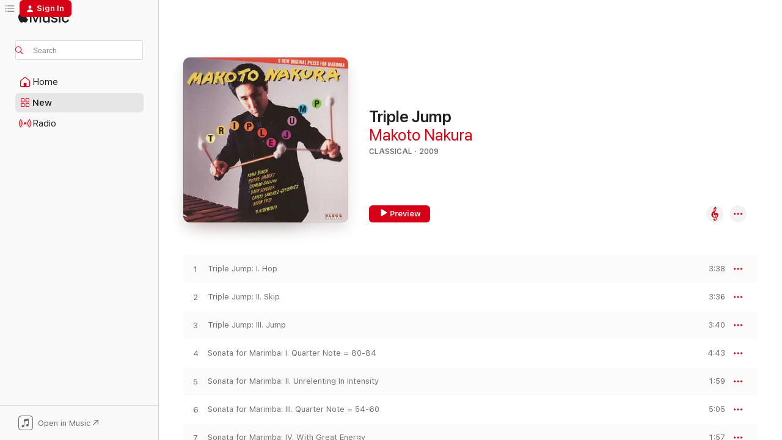

--- FILE ---
content_type: text/html
request_url: https://music.apple.com/us/album/triple-jump/319736216?uo=4
body_size: 19897
content:
<!DOCTYPE html>
<html dir="ltr" lang="en-US">
    <head>
        <!-- prettier-ignore -->
        <meta charset="utf-8">
        <!-- prettier-ignore -->
        <meta http-equiv="X-UA-Compatible" content="IE=edge">
        <!-- prettier-ignore -->
        <meta
            name="viewport"
            content="width=device-width,initial-scale=1,interactive-widget=resizes-content"
        >
        <!-- prettier-ignore -->
        <meta name="applicable-device" content="pc,mobile">
        <!-- prettier-ignore -->
        <meta name="referrer" content="strict-origin">
        <!-- prettier-ignore -->
        <link
            rel="apple-touch-icon"
            sizes="180x180"
            href="/assets/favicon/favicon-180.png"
        >
        <!-- prettier-ignore -->
        <link
            rel="icon"
            type="image/png"
            sizes="32x32"
            href="/assets/favicon/favicon-32.png"
        >
        <!-- prettier-ignore -->
        <link
            rel="icon"
            type="image/png"
            sizes="16x16"
            href="/assets/favicon/favicon-16.png"
        >
        <!-- prettier-ignore -->
        <link
            rel="mask-icon"
            href="/assets/favicon/favicon.svg"
            color="#fa233b"
        >
        <!-- prettier-ignore -->
        <link rel="manifest" href="/manifest.json">

        <title>‎Triple Jump - Album by Makoto Nakura - Apple Music</title><!-- HEAD_svelte-1cypuwr_START --><link rel="preconnect" href="//www.apple.com/wss/fonts" crossorigin="anonymous"><link rel="stylesheet" href="//www.apple.com/wss/fonts?families=SF+Pro,v4%7CSF+Pro+Icons,v1&amp;display=swap" type="text/css" referrerpolicy="strict-origin-when-cross-origin"><!-- HEAD_svelte-1cypuwr_END --><!-- HEAD_svelte-eg3hvx_START -->    <meta name="description" content="Listen to Triple Jump by Makoto Nakura on Apple Music. 2009. 11 Songs. Duration: 1 hour 7 minutes."> <meta name="keywords" content="listen, Triple Jump, Makoto Nakura, music, singles, songs, Classical, streaming music, apple music"> <link rel="canonical" href="https://classical.music.apple.com/us/album/319736216">   <link rel="alternate" type="application/json+oembed" href="https://music.apple.com/api/oembed?url=https%3A%2F%2Fmusic.apple.com%2Fus%2Falbum%2Ftriple-jump%2F319736216" title="Triple Jump by Makoto Nakura on Apple Music">  <meta name="al:ios:app_store_id" content="1108187390"> <meta name="al:ios:app_name" content="Apple Music"> <meta name="apple:content_id" content="319736216"> <meta name="apple:title" content="Triple Jump"> <meta name="apple:description" content="Listen to Triple Jump by Makoto Nakura on Apple Music. 2009. 11 Songs. Duration: 1 hour 7 minutes.">   <meta property="og:title" content="Triple Jump by Makoto Nakura on Apple Music"> <meta property="og:description" content="Album · 2009 · 11 Songs"> <meta property="og:site_name" content="Apple Music - Web Player"> <meta property="og:url" content="https://music.apple.com/us/album/triple-jump/319736216"> <meta property="og:image" content="https://is1-ssl.mzstatic.com/image/thumb/Music/3f/a8/ef/mzi.rmxzwhkn.jpg/1200x630wp-60.jpg"> <meta property="og:image:secure_url" content="https://is1-ssl.mzstatic.com/image/thumb/Music/3f/a8/ef/mzi.rmxzwhkn.jpg/1200x630wp-60.jpg"> <meta property="og:image:alt" content="Triple Jump by Makoto Nakura on Apple Music"> <meta property="og:image:width" content="1200"> <meta property="og:image:height" content="630"> <meta property="og:image:type" content="image/jpg"> <meta property="og:type" content="music.album"> <meta property="og:locale" content="en_US">  <meta property="music:song_count" content="11"> <meta property="music:song" content="https://music.apple.com/us/song/triple-jump-i-hop/319736253"> <meta property="music:song:preview_url:secure_url" content="https://music.apple.com/us/song/triple-jump-i-hop/319736253"> <meta property="music:song:disc" content="1"> <meta property="music:song:duration" content="PT3M38S"> <meta property="music:song:track" content="1">  <meta property="music:song" content="https://music.apple.com/us/song/triple-jump-ii-skip/319736257"> <meta property="music:song:preview_url:secure_url" content="https://music.apple.com/us/song/triple-jump-ii-skip/319736257"> <meta property="music:song:disc" content="1"> <meta property="music:song:duration" content="PT3M36S"> <meta property="music:song:track" content="2">  <meta property="music:song" content="https://music.apple.com/us/song/triple-jump-iii-jump/319736258"> <meta property="music:song:preview_url:secure_url" content="https://music.apple.com/us/song/triple-jump-iii-jump/319736258"> <meta property="music:song:disc" content="1"> <meta property="music:song:duration" content="PT3M40S"> <meta property="music:song:track" content="3">  <meta property="music:song" content="https://music.apple.com/us/song/sonata-for-marimba-i-quarter-note-80-84/319736260"> <meta property="music:song:preview_url:secure_url" content="https://music.apple.com/us/song/sonata-for-marimba-i-quarter-note-80-84/319736260"> <meta property="music:song:disc" content="1"> <meta property="music:song:duration" content="PT4M43S"> <meta property="music:song:track" content="4">  <meta property="music:song" content="https://music.apple.com/us/song/sonata-for-marimba-ii-unrelenting-in-intensity/319736262"> <meta property="music:song:preview_url:secure_url" content="https://music.apple.com/us/song/sonata-for-marimba-ii-unrelenting-in-intensity/319736262"> <meta property="music:song:disc" content="1"> <meta property="music:song:duration" content="PT1M59S"> <meta property="music:song:track" content="5">  <meta property="music:song" content="https://music.apple.com/us/song/sonata-for-marimba-iii-quarter-note-54-60/319736265"> <meta property="music:song:preview_url:secure_url" content="https://music.apple.com/us/song/sonata-for-marimba-iii-quarter-note-54-60/319736265"> <meta property="music:song:disc" content="1"> <meta property="music:song:duration" content="PT5M5S"> <meta property="music:song:track" content="6">  <meta property="music:song" content="https://music.apple.com/us/song/sonata-for-marimba-iv-with-great-energy/319736267"> <meta property="music:song:preview_url:secure_url" content="https://music.apple.com/us/song/sonata-for-marimba-iv-with-great-energy/319736267"> <meta property="music:song:disc" content="1"> <meta property="music:song:duration" content="PT1M57S"> <meta property="music:song:track" content="7">  <meta property="music:song" content="https://music.apple.com/us/song/mariel-for-marimba-and-violoncello/319736270"> <meta property="music:song:preview_url:secure_url" content="https://music.apple.com/us/song/mariel-for-marimba-and-violoncello/319736270"> <meta property="music:song:disc" content="1"> <meta property="music:song:duration" content="PT10M33S"> <meta property="music:song:track" content="8">  <meta property="music:song" content="https://music.apple.com/us/song/taepoong-for-marimba/319736277"> <meta property="music:song:preview_url:secure_url" content="https://music.apple.com/us/song/taepoong-for-marimba/319736277"> <meta property="music:song:disc" content="1"> <meta property="music:song:duration" content="PT9M6S"> <meta property="music:song:track" content="9">  <meta property="music:song" content="https://music.apple.com/us/song/de-kooning-movements-for-marimba-and-b-flat-clarinet/319736283"> <meta property="music:song:preview_url:secure_url" content="https://music.apple.com/us/song/de-kooning-movements-for-marimba-and-b-flat-clarinet/319736283"> <meta property="music:song:disc" content="1"> <meta property="music:song:duration" content="PT6M56S"> <meta property="music:song:track" content="10">  <meta property="music:song" content="https://music.apple.com/us/song/and-legions-will-rise-for-marimba-violin-and-clarinet/319736343"> <meta property="music:song:preview_url:secure_url" content="https://music.apple.com/us/song/and-legions-will-rise-for-marimba-violin-and-clarinet/319736343"> <meta property="music:song:disc" content="1"> <meta property="music:song:duration" content="PT16M20S"> <meta property="music:song:track" content="11">   <meta property="music:musician" content="https://music.apple.com/us/artist/makoto-nakura/192733529"> <meta property="music:release_date" content="2009-06-10T00:00:00.000Z">   <meta name="twitter:title" content="Triple Jump by Makoto Nakura on Apple Music"> <meta name="twitter:description" content="Album · 2009 · 11 Songs"> <meta name="twitter:site" content="@AppleMusic"> <meta name="twitter:image" content="https://is1-ssl.mzstatic.com/image/thumb/Music/3f/a8/ef/mzi.rmxzwhkn.jpg/600x600bf-60.jpg"> <meta name="twitter:image:alt" content="Triple Jump by Makoto Nakura on Apple Music"> <meta name="twitter:card" content="summary">       <!-- HTML_TAG_START -->
                <script id=schema:music-album type="application/ld+json">
                    {"@context":"http://schema.org","@type":"MusicAlbum","name":"Triple Jump","description":"Listen to Triple Jump by Makoto Nakura on Apple Music. 2009. 11 Songs. Duration: 1 hour 7 minutes.","citation":[],"tracks":[{"@type":"MusicRecording","name":"Triple Jump: I. Hop","duration":"PT3M38S","url":"https://music.apple.com/us/song/triple-jump-i-hop/319736253","offers":{"@type":"Offer","category":"free","price":0},"audio":{"@type":"AudioObject","potentialAction":{"@type":"ListenAction","expectsAcceptanceOf":{"@type":"Offer","category":"free"},"target":{"@type":"EntryPoint","actionPlatform":"https://music.apple.com/us/song/triple-jump-i-hop/319736253"}},"name":"Triple Jump: I. Hop","contentUrl":"https://audio-ssl.itunes.apple.com/itunes-assets/Music1/v4/6b/65/48/6b654822-beff-3919-c83d-04943997e632/mzaf_1330643051859663778.plus.aac.ep.m4a","duration":"PT3M38S","uploadDate":"2004-01-01","thumbnailUrl":"https://is1-ssl.mzstatic.com/image/thumb/Music/3f/a8/ef/mzi.rmxzwhkn.jpg/1200x630bb.jpg"}},{"@type":"MusicRecording","name":"Triple Jump: II. Skip","duration":"PT3M36S","url":"https://music.apple.com/us/song/triple-jump-ii-skip/319736257","offers":{"@type":"Offer","category":"free","price":0},"audio":{"@type":"AudioObject","potentialAction":{"@type":"ListenAction","expectsAcceptanceOf":{"@type":"Offer","category":"free"},"target":{"@type":"EntryPoint","actionPlatform":"https://music.apple.com/us/song/triple-jump-ii-skip/319736257"}},"name":"Triple Jump: II. Skip","contentUrl":"https://audio-ssl.itunes.apple.com/itunes-assets/Music1/v4/49/f0/58/49f058a8-b606-9bed-4391-97c1694a4810/mzaf_5308041489759048680.plus.aac.ep.m4a","duration":"PT3M36S","uploadDate":"2004-01-01","thumbnailUrl":"https://is1-ssl.mzstatic.com/image/thumb/Music/3f/a8/ef/mzi.rmxzwhkn.jpg/1200x630bb.jpg"}},{"@type":"MusicRecording","name":"Triple Jump: III. Jump","duration":"PT3M40S","url":"https://music.apple.com/us/song/triple-jump-iii-jump/319736258","offers":{"@type":"Offer","category":"free","price":0},"audio":{"@type":"AudioObject","potentialAction":{"@type":"ListenAction","expectsAcceptanceOf":{"@type":"Offer","category":"free"},"target":{"@type":"EntryPoint","actionPlatform":"https://music.apple.com/us/song/triple-jump-iii-jump/319736258"}},"name":"Triple Jump: III. Jump","contentUrl":"https://audio-ssl.itunes.apple.com/itunes-assets/Music7/v4/05/39/67/05396766-c659-ab8c-1f97-5e950e0bfed3/mzaf_19974723321715114.plus.aac.ep.m4a","duration":"PT3M40S","uploadDate":"2004-01-01","thumbnailUrl":"https://is1-ssl.mzstatic.com/image/thumb/Music/3f/a8/ef/mzi.rmxzwhkn.jpg/1200x630bb.jpg"}},{"@type":"MusicRecording","name":"Sonata for Marimba: I. Quarter Note = 80-84","duration":"PT4M43S","url":"https://music.apple.com/us/song/sonata-for-marimba-i-quarter-note-80-84/319736260","offers":{"@type":"Offer","category":"free","price":0},"audio":{"@type":"AudioObject","potentialAction":{"@type":"ListenAction","expectsAcceptanceOf":{"@type":"Offer","category":"free"},"target":{"@type":"EntryPoint","actionPlatform":"https://music.apple.com/us/song/sonata-for-marimba-i-quarter-note-80-84/319736260"}},"name":"Sonata for Marimba: I. Quarter Note = 80-84","contentUrl":"https://audio-ssl.itunes.apple.com/itunes-assets/Music1/v4/28/00/58/28005862-e684-d0db-abb1-7a60af4459d1/mzaf_4979993380057405491.plus.aac.ep.m4a","duration":"PT4M43S","uploadDate":"2004-01-01","thumbnailUrl":"https://is1-ssl.mzstatic.com/image/thumb/Music/3f/a8/ef/mzi.rmxzwhkn.jpg/1200x630bb.jpg"}},{"@type":"MusicRecording","name":"Sonata for Marimba: II. Unrelenting In Intensity","duration":"PT1M59S","url":"https://music.apple.com/us/song/sonata-for-marimba-ii-unrelenting-in-intensity/319736262","offers":{"@type":"Offer","category":"free","price":0},"audio":{"@type":"AudioObject","potentialAction":{"@type":"ListenAction","expectsAcceptanceOf":{"@type":"Offer","category":"free"},"target":{"@type":"EntryPoint","actionPlatform":"https://music.apple.com/us/song/sonata-for-marimba-ii-unrelenting-in-intensity/319736262"}},"name":"Sonata for Marimba: II. Unrelenting In Intensity","contentUrl":"https://audio-ssl.itunes.apple.com/itunes-assets/Music7/v4/53/51/a6/5351a638-c3cd-d73b-2dc8-be05083b7e6c/mzaf_4161901858761039762.plus.aac.p.m4a","duration":"PT1M59S","uploadDate":"2004-01-01","thumbnailUrl":"https://is1-ssl.mzstatic.com/image/thumb/Music/3f/a8/ef/mzi.rmxzwhkn.jpg/1200x630bb.jpg"}},{"@type":"MusicRecording","name":"Sonata for Marimba: III. Quarter Note = 54-60","duration":"PT5M5S","url":"https://music.apple.com/us/song/sonata-for-marimba-iii-quarter-note-54-60/319736265","offers":{"@type":"Offer","category":"free","price":0},"audio":{"@type":"AudioObject","potentialAction":{"@type":"ListenAction","expectsAcceptanceOf":{"@type":"Offer","category":"free"},"target":{"@type":"EntryPoint","actionPlatform":"https://music.apple.com/us/song/sonata-for-marimba-iii-quarter-note-54-60/319736265"}},"name":"Sonata for Marimba: III. Quarter Note = 54-60","contentUrl":"https://audio-ssl.itunes.apple.com/itunes-assets/Music5/v4/c2/ff/22/c2ff22ee-04fc-845e-688d-e90831101248/mzaf_2592737123753394571.plus.aac.ep.m4a","duration":"PT5M5S","uploadDate":"2004-01-01","thumbnailUrl":"https://is1-ssl.mzstatic.com/image/thumb/Music/3f/a8/ef/mzi.rmxzwhkn.jpg/1200x630bb.jpg"}},{"@type":"MusicRecording","name":"Sonata for Marimba: IV. With Great Energy","duration":"PT1M57S","url":"https://music.apple.com/us/song/sonata-for-marimba-iv-with-great-energy/319736267","offers":{"@type":"Offer","category":"free","price":0},"audio":{"@type":"AudioObject","potentialAction":{"@type":"ListenAction","expectsAcceptanceOf":{"@type":"Offer","category":"free"},"target":{"@type":"EntryPoint","actionPlatform":"https://music.apple.com/us/song/sonata-for-marimba-iv-with-great-energy/319736267"}},"name":"Sonata for Marimba: IV. With Great Energy","contentUrl":"https://audio-ssl.itunes.apple.com/itunes-assets/Music5/v4/ae/8e/1c/ae8e1c27-9db4-4445-ca32-de20efcd720a/mzaf_621407630308760112.plus.aac.p.m4a","duration":"PT1M57S","uploadDate":"2004-01-01","thumbnailUrl":"https://is1-ssl.mzstatic.com/image/thumb/Music/3f/a8/ef/mzi.rmxzwhkn.jpg/1200x630bb.jpg"}},{"@type":"MusicRecording","name":"Mariel for Marimba and Violoncello","duration":"PT10M33S","url":"https://music.apple.com/us/song/mariel-for-marimba-and-violoncello/319736270","offers":{"@type":"Offer","category":"free","price":0},"audio":{"@type":"AudioObject","potentialAction":{"@type":"ListenAction","expectsAcceptanceOf":{"@type":"Offer","category":"free"},"target":{"@type":"EntryPoint","actionPlatform":"https://music.apple.com/us/song/mariel-for-marimba-and-violoncello/319736270"}},"name":"Mariel for Marimba and Violoncello","contentUrl":"https://audio-ssl.itunes.apple.com/itunes-assets/Music7/v4/4c/ea/28/4cea285b-6c59-c223-2e92-4fd080cc70c1/mzaf_4348895311525938046.plus.aac.ep.m4a","duration":"PT10M33S","uploadDate":"2004-01-01","thumbnailUrl":"https://is1-ssl.mzstatic.com/image/thumb/Music/3f/a8/ef/mzi.rmxzwhkn.jpg/1200x630bb.jpg"}},{"@type":"MusicRecording","name":"Taepoong for Marimba","duration":"PT9M6S","url":"https://music.apple.com/us/song/taepoong-for-marimba/319736277","offers":{"@type":"Offer","category":"free","price":0},"audio":{"@type":"AudioObject","potentialAction":{"@type":"ListenAction","expectsAcceptanceOf":{"@type":"Offer","category":"free"},"target":{"@type":"EntryPoint","actionPlatform":"https://music.apple.com/us/song/taepoong-for-marimba/319736277"}},"name":"Taepoong for Marimba","contentUrl":"https://audio-ssl.itunes.apple.com/itunes-assets/Music5/v4/ec/28/2b/ec282b4e-5696-77d2-1e20-c21ad210ffbc/mzaf_2584486776198344598.plus.aac.ep.m4a","duration":"PT9M6S","uploadDate":"2004-01-01","thumbnailUrl":"https://is1-ssl.mzstatic.com/image/thumb/Music/3f/a8/ef/mzi.rmxzwhkn.jpg/1200x630bb.jpg"}},{"@type":"MusicRecording","name":"De Kooning Movements for Marimba and B-Flat Clarinet","duration":"PT6M56S","url":"https://music.apple.com/us/song/de-kooning-movements-for-marimba-and-b-flat-clarinet/319736283","offers":{"@type":"Offer","category":"free","price":0},"audio":{"@type":"AudioObject","potentialAction":{"@type":"ListenAction","expectsAcceptanceOf":{"@type":"Offer","category":"free"},"target":{"@type":"EntryPoint","actionPlatform":"https://music.apple.com/us/song/de-kooning-movements-for-marimba-and-b-flat-clarinet/319736283"}},"name":"De Kooning Movements for Marimba and B-Flat Clarinet","contentUrl":"https://audio-ssl.itunes.apple.com/itunes-assets/Music5/v4/72/3d/07/723d0714-b626-c756-662c-66da7342fbe0/mzaf_984362135352404468.plus.aac.ep.m4a","duration":"PT6M56S","uploadDate":"2009-06-10","thumbnailUrl":"https://is1-ssl.mzstatic.com/image/thumb/Music/3f/a8/ef/mzi.rmxzwhkn.jpg/1200x630bb.jpg"}},{"@type":"MusicRecording","name":"And Legions Will Rise for Marimba, Violin, and Clarinet","duration":"PT16M20S","url":"https://music.apple.com/us/song/and-legions-will-rise-for-marimba-violin-and-clarinet/319736343","offers":{"@type":"Offer","category":"free","price":0},"audio":{"@type":"AudioObject","potentialAction":{"@type":"ListenAction","expectsAcceptanceOf":{"@type":"Offer","category":"free"},"target":{"@type":"EntryPoint","actionPlatform":"https://music.apple.com/us/song/and-legions-will-rise-for-marimba-violin-and-clarinet/319736343"}},"name":"And Legions Will Rise for Marimba, Violin, and Clarinet","contentUrl":"https://audio-ssl.itunes.apple.com/itunes-assets/Music5/v4/ef/75/de/ef75defa-f326-3988-b2f9-be486fa9c537/mzaf_5034879237503732608.plus.aac.ep.m4a","duration":"PT16M20S","uploadDate":"2004-01-01","thumbnailUrl":"https://is1-ssl.mzstatic.com/image/thumb/Music/3f/a8/ef/mzi.rmxzwhkn.jpg/1200x630bb.jpg"}}],"workExample":[{"@type":"MusicAlbum","image":"https://is1-ssl.mzstatic.com/image/thumb/Music128/v4/27/18/fc/2718fc13-b114-ce66-8ce0-bccfb5152297/ALCD7217.jpg/1200x630bb.jpg","url":"https://music.apple.com/us/album/back-to-bach-masterpieces-on-marimba/1305660392","name":"BACK to BACH Masterpieces on Marimba"},{"@type":"MusicAlbum","image":"https://is1-ssl.mzstatic.com/image/thumb/Music3/v4/bb/f5/95/bbf59538-5a71-338b-5ae3-ce3b0009a1ca/616895073021.jpg/1200x630bb.jpg","url":"https://music.apple.com/us/album/wood-forest/965964444","name":"Wood & Forest"},{"@type":"MusicAlbum","image":"https://is1-ssl.mzstatic.com/image/thumb/Music/04/97/03/mzi.uolkurbm.jpg/1200x630bb.jpg","url":"https://music.apple.com/us/album/ritual-protocol/319746910","name":"Ritual Protocol"},{"@type":"MusicAlbum","image":"https://is1-ssl.mzstatic.com/image/thumb/Music126/v4/55/15/78/5515782b-61cd-0b16-a994-ed759f9efa52/4538182800232.png/1200x630bb.jpg","url":"https://music.apple.com/us/album/tears-and-prayers/1448651125","name":"Tears and Prayers"},{"@type":"MusicAlbum","image":"https://is1-ssl.mzstatic.com/image/thumb/Music18/v4/2f/2c/5d/2f2c5d7c-7dec-9eb8-8873-3c50288a3622/616895083525.jpg/1200x630bb.jpg","url":"https://music.apple.com/us/album/bach-beat-a-marimbist-as-pointillist/1114602427","name":"Bach Beat: A Marimbist as Pointillist"},{"@type":"MusicAlbum","image":"https://is1-ssl.mzstatic.com/image/thumb/Music18/v4/5c/29/c7/5c29c744-4dc5-0ee4-1720-ee1035041ea6/616895083426.jpg/1200x630bb.jpg","url":"https://music.apple.com/us/album/triple-jump/1117991535","name":"Triple Jump"},{"@type":"MusicAlbum","image":"https://is1-ssl.mzstatic.com/image/thumb/Music116/v4/5a/b2/85/5ab2851a-52c1-1798-6abb-9887b6d71086/34061042624.jpg/1200x630bb.jpg","url":"https://music.apple.com/us/album/moon-perigee-apogee/192733519","name":"Moon: Perigee & Apogee"},{"@type":"MusicAlbum","image":"https://is1-ssl.mzstatic.com/image/thumb/Music114/v4/6f/f5/f3/6ff5f3ea-7c9c-5018-0889-36e9907e3063/4897012138281_3000.jpg/1200x630bb.jpg","url":"https://music.apple.com/us/album/bach-parallels/1528929019","name":"Bach Parallels"},{"@type":"MusicAlbum","image":"https://is1-ssl.mzstatic.com/image/thumb/Music/v4/03/0c/89/030c89ae-ec58-d804-b23b-4c9340a64a72/600685102114.jpg/1200x630bb.jpg","url":"https://music.apple.com/us/album/s%C3%A1nchez-guti%C3%A9rrez-diaries-works-for-large-ensemble/622580405","name":"Sánchez-Gutiérrez: Diaries - Works for Large Ensemble"},{"@type":"MusicAlbum","image":"https://is1-ssl.mzstatic.com/image/thumb/Music/d5/65/b0/mzi.ktrkykxk.jpg/1200x630bb.jpg","url":"https://music.apple.com/us/album/bach-beat-a-marimbist-as-pointillist/318653551","name":"Bach Beat - A Marimbist As Pointillist"},{"@type":"MusicAlbum","image":"https://is1-ssl.mzstatic.com/image/thumb/Music221/v4/f2/ab/77/f2ab7741-8d53-f437-5c6c-99a7e6b8edc1/25408.jpg/1200x630bb.jpg","url":"https://music.apple.com/us/album/allegro-for-marimba-from-the-playfair-sonatas-single/1771714779","name":"Allegro for Marimba from the Playfair Sonatas - Single"},{"@type":"MusicRecording","name":"Triple Jump: I. Hop","duration":"PT3M38S","url":"https://music.apple.com/us/song/triple-jump-i-hop/319736253","offers":{"@type":"Offer","category":"free","price":0},"audio":{"@type":"AudioObject","potentialAction":{"@type":"ListenAction","expectsAcceptanceOf":{"@type":"Offer","category":"free"},"target":{"@type":"EntryPoint","actionPlatform":"https://music.apple.com/us/song/triple-jump-i-hop/319736253"}},"name":"Triple Jump: I. Hop","contentUrl":"https://audio-ssl.itunes.apple.com/itunes-assets/Music1/v4/6b/65/48/6b654822-beff-3919-c83d-04943997e632/mzaf_1330643051859663778.plus.aac.ep.m4a","duration":"PT3M38S","uploadDate":"2004-01-01","thumbnailUrl":"https://is1-ssl.mzstatic.com/image/thumb/Music/3f/a8/ef/mzi.rmxzwhkn.jpg/1200x630bb.jpg"}},{"@type":"MusicRecording","name":"Triple Jump: II. Skip","duration":"PT3M36S","url":"https://music.apple.com/us/song/triple-jump-ii-skip/319736257","offers":{"@type":"Offer","category":"free","price":0},"audio":{"@type":"AudioObject","potentialAction":{"@type":"ListenAction","expectsAcceptanceOf":{"@type":"Offer","category":"free"},"target":{"@type":"EntryPoint","actionPlatform":"https://music.apple.com/us/song/triple-jump-ii-skip/319736257"}},"name":"Triple Jump: II. Skip","contentUrl":"https://audio-ssl.itunes.apple.com/itunes-assets/Music1/v4/49/f0/58/49f058a8-b606-9bed-4391-97c1694a4810/mzaf_5308041489759048680.plus.aac.ep.m4a","duration":"PT3M36S","uploadDate":"2004-01-01","thumbnailUrl":"https://is1-ssl.mzstatic.com/image/thumb/Music/3f/a8/ef/mzi.rmxzwhkn.jpg/1200x630bb.jpg"}},{"@type":"MusicRecording","name":"Triple Jump: III. Jump","duration":"PT3M40S","url":"https://music.apple.com/us/song/triple-jump-iii-jump/319736258","offers":{"@type":"Offer","category":"free","price":0},"audio":{"@type":"AudioObject","potentialAction":{"@type":"ListenAction","expectsAcceptanceOf":{"@type":"Offer","category":"free"},"target":{"@type":"EntryPoint","actionPlatform":"https://music.apple.com/us/song/triple-jump-iii-jump/319736258"}},"name":"Triple Jump: III. Jump","contentUrl":"https://audio-ssl.itunes.apple.com/itunes-assets/Music7/v4/05/39/67/05396766-c659-ab8c-1f97-5e950e0bfed3/mzaf_19974723321715114.plus.aac.ep.m4a","duration":"PT3M40S","uploadDate":"2004-01-01","thumbnailUrl":"https://is1-ssl.mzstatic.com/image/thumb/Music/3f/a8/ef/mzi.rmxzwhkn.jpg/1200x630bb.jpg"}},{"@type":"MusicRecording","name":"Sonata for Marimba: I. Quarter Note = 80-84","duration":"PT4M43S","url":"https://music.apple.com/us/song/sonata-for-marimba-i-quarter-note-80-84/319736260","offers":{"@type":"Offer","category":"free","price":0},"audio":{"@type":"AudioObject","potentialAction":{"@type":"ListenAction","expectsAcceptanceOf":{"@type":"Offer","category":"free"},"target":{"@type":"EntryPoint","actionPlatform":"https://music.apple.com/us/song/sonata-for-marimba-i-quarter-note-80-84/319736260"}},"name":"Sonata for Marimba: I. Quarter Note = 80-84","contentUrl":"https://audio-ssl.itunes.apple.com/itunes-assets/Music1/v4/28/00/58/28005862-e684-d0db-abb1-7a60af4459d1/mzaf_4979993380057405491.plus.aac.ep.m4a","duration":"PT4M43S","uploadDate":"2004-01-01","thumbnailUrl":"https://is1-ssl.mzstatic.com/image/thumb/Music/3f/a8/ef/mzi.rmxzwhkn.jpg/1200x630bb.jpg"}},{"@type":"MusicRecording","name":"Sonata for Marimba: II. Unrelenting In Intensity","duration":"PT1M59S","url":"https://music.apple.com/us/song/sonata-for-marimba-ii-unrelenting-in-intensity/319736262","offers":{"@type":"Offer","category":"free","price":0},"audio":{"@type":"AudioObject","potentialAction":{"@type":"ListenAction","expectsAcceptanceOf":{"@type":"Offer","category":"free"},"target":{"@type":"EntryPoint","actionPlatform":"https://music.apple.com/us/song/sonata-for-marimba-ii-unrelenting-in-intensity/319736262"}},"name":"Sonata for Marimba: II. Unrelenting In Intensity","contentUrl":"https://audio-ssl.itunes.apple.com/itunes-assets/Music7/v4/53/51/a6/5351a638-c3cd-d73b-2dc8-be05083b7e6c/mzaf_4161901858761039762.plus.aac.p.m4a","duration":"PT1M59S","uploadDate":"2004-01-01","thumbnailUrl":"https://is1-ssl.mzstatic.com/image/thumb/Music/3f/a8/ef/mzi.rmxzwhkn.jpg/1200x630bb.jpg"}},{"@type":"MusicRecording","name":"Sonata for Marimba: III. Quarter Note = 54-60","duration":"PT5M5S","url":"https://music.apple.com/us/song/sonata-for-marimba-iii-quarter-note-54-60/319736265","offers":{"@type":"Offer","category":"free","price":0},"audio":{"@type":"AudioObject","potentialAction":{"@type":"ListenAction","expectsAcceptanceOf":{"@type":"Offer","category":"free"},"target":{"@type":"EntryPoint","actionPlatform":"https://music.apple.com/us/song/sonata-for-marimba-iii-quarter-note-54-60/319736265"}},"name":"Sonata for Marimba: III. Quarter Note = 54-60","contentUrl":"https://audio-ssl.itunes.apple.com/itunes-assets/Music5/v4/c2/ff/22/c2ff22ee-04fc-845e-688d-e90831101248/mzaf_2592737123753394571.plus.aac.ep.m4a","duration":"PT5M5S","uploadDate":"2004-01-01","thumbnailUrl":"https://is1-ssl.mzstatic.com/image/thumb/Music/3f/a8/ef/mzi.rmxzwhkn.jpg/1200x630bb.jpg"}},{"@type":"MusicRecording","name":"Sonata for Marimba: IV. With Great Energy","duration":"PT1M57S","url":"https://music.apple.com/us/song/sonata-for-marimba-iv-with-great-energy/319736267","offers":{"@type":"Offer","category":"free","price":0},"audio":{"@type":"AudioObject","potentialAction":{"@type":"ListenAction","expectsAcceptanceOf":{"@type":"Offer","category":"free"},"target":{"@type":"EntryPoint","actionPlatform":"https://music.apple.com/us/song/sonata-for-marimba-iv-with-great-energy/319736267"}},"name":"Sonata for Marimba: IV. With Great Energy","contentUrl":"https://audio-ssl.itunes.apple.com/itunes-assets/Music5/v4/ae/8e/1c/ae8e1c27-9db4-4445-ca32-de20efcd720a/mzaf_621407630308760112.plus.aac.p.m4a","duration":"PT1M57S","uploadDate":"2004-01-01","thumbnailUrl":"https://is1-ssl.mzstatic.com/image/thumb/Music/3f/a8/ef/mzi.rmxzwhkn.jpg/1200x630bb.jpg"}},{"@type":"MusicRecording","name":"Mariel for Marimba and Violoncello","duration":"PT10M33S","url":"https://music.apple.com/us/song/mariel-for-marimba-and-violoncello/319736270","offers":{"@type":"Offer","category":"free","price":0},"audio":{"@type":"AudioObject","potentialAction":{"@type":"ListenAction","expectsAcceptanceOf":{"@type":"Offer","category":"free"},"target":{"@type":"EntryPoint","actionPlatform":"https://music.apple.com/us/song/mariel-for-marimba-and-violoncello/319736270"}},"name":"Mariel for Marimba and Violoncello","contentUrl":"https://audio-ssl.itunes.apple.com/itunes-assets/Music7/v4/4c/ea/28/4cea285b-6c59-c223-2e92-4fd080cc70c1/mzaf_4348895311525938046.plus.aac.ep.m4a","duration":"PT10M33S","uploadDate":"2004-01-01","thumbnailUrl":"https://is1-ssl.mzstatic.com/image/thumb/Music/3f/a8/ef/mzi.rmxzwhkn.jpg/1200x630bb.jpg"}},{"@type":"MusicRecording","name":"Taepoong for Marimba","duration":"PT9M6S","url":"https://music.apple.com/us/song/taepoong-for-marimba/319736277","offers":{"@type":"Offer","category":"free","price":0},"audio":{"@type":"AudioObject","potentialAction":{"@type":"ListenAction","expectsAcceptanceOf":{"@type":"Offer","category":"free"},"target":{"@type":"EntryPoint","actionPlatform":"https://music.apple.com/us/song/taepoong-for-marimba/319736277"}},"name":"Taepoong for Marimba","contentUrl":"https://audio-ssl.itunes.apple.com/itunes-assets/Music5/v4/ec/28/2b/ec282b4e-5696-77d2-1e20-c21ad210ffbc/mzaf_2584486776198344598.plus.aac.ep.m4a","duration":"PT9M6S","uploadDate":"2004-01-01","thumbnailUrl":"https://is1-ssl.mzstatic.com/image/thumb/Music/3f/a8/ef/mzi.rmxzwhkn.jpg/1200x630bb.jpg"}},{"@type":"MusicRecording","name":"De Kooning Movements for Marimba and B-Flat Clarinet","duration":"PT6M56S","url":"https://music.apple.com/us/song/de-kooning-movements-for-marimba-and-b-flat-clarinet/319736283","offers":{"@type":"Offer","category":"free","price":0},"audio":{"@type":"AudioObject","potentialAction":{"@type":"ListenAction","expectsAcceptanceOf":{"@type":"Offer","category":"free"},"target":{"@type":"EntryPoint","actionPlatform":"https://music.apple.com/us/song/de-kooning-movements-for-marimba-and-b-flat-clarinet/319736283"}},"name":"De Kooning Movements for Marimba and B-Flat Clarinet","contentUrl":"https://audio-ssl.itunes.apple.com/itunes-assets/Music5/v4/72/3d/07/723d0714-b626-c756-662c-66da7342fbe0/mzaf_984362135352404468.plus.aac.ep.m4a","duration":"PT6M56S","uploadDate":"2009-06-10","thumbnailUrl":"https://is1-ssl.mzstatic.com/image/thumb/Music/3f/a8/ef/mzi.rmxzwhkn.jpg/1200x630bb.jpg"}},{"@type":"MusicRecording","name":"And Legions Will Rise for Marimba, Violin, and Clarinet","duration":"PT16M20S","url":"https://music.apple.com/us/song/and-legions-will-rise-for-marimba-violin-and-clarinet/319736343","offers":{"@type":"Offer","category":"free","price":0},"audio":{"@type":"AudioObject","potentialAction":{"@type":"ListenAction","expectsAcceptanceOf":{"@type":"Offer","category":"free"},"target":{"@type":"EntryPoint","actionPlatform":"https://music.apple.com/us/song/and-legions-will-rise-for-marimba-violin-and-clarinet/319736343"}},"name":"And Legions Will Rise for Marimba, Violin, and Clarinet","contentUrl":"https://audio-ssl.itunes.apple.com/itunes-assets/Music5/v4/ef/75/de/ef75defa-f326-3988-b2f9-be486fa9c537/mzaf_5034879237503732608.plus.aac.ep.m4a","duration":"PT16M20S","uploadDate":"2004-01-01","thumbnailUrl":"https://is1-ssl.mzstatic.com/image/thumb/Music/3f/a8/ef/mzi.rmxzwhkn.jpg/1200x630bb.jpg"}}],"url":"https://music.apple.com/us/album/triple-jump/319736216","image":"https://is1-ssl.mzstatic.com/image/thumb/Music/3f/a8/ef/mzi.rmxzwhkn.jpg/1200x630bb.jpg","potentialAction":{"@type":"ListenAction","expectsAcceptanceOf":{"@type":"Offer","category":"free"},"target":{"@type":"EntryPoint","actionPlatform":"https://music.apple.com/us/album/triple-jump/319736216"}},"genre":["Classical","Music"],"datePublished":"2009-06-10","byArtist":[{"@type":"MusicGroup","url":"https://music.apple.com/us/artist/makoto-nakura/192733529","name":"Makoto Nakura"}]}
                </script>
                <!-- HTML_TAG_END -->    <!-- HEAD_svelte-eg3hvx_END -->
      <script type="module" crossorigin src="/assets/index~90a29058ba.js"></script>
      <link rel="stylesheet" href="/assets/index~fbf29d0525.css">
      <script type="module">import.meta.url;import("_").catch(()=>1);async function* g(){};window.__vite_is_modern_browser=true;</script>
      <script type="module">!function(){if(window.__vite_is_modern_browser)return;console.warn("vite: loading legacy chunks, syntax error above and the same error below should be ignored");var e=document.getElementById("vite-legacy-polyfill"),n=document.createElement("script");n.src=e.src,n.onload=function(){System.import(document.getElementById('vite-legacy-entry').getAttribute('data-src'))},document.body.appendChild(n)}();</script>
    </head>
    <body>
        
        <script
            async
            src="/includes/js-cdn/musickit/v3/amp/musickit.js"
        ></script>
        <script
            type="module"
            async
            src="/includes/js-cdn/musickit/v3/components/musickit-components/musickit-components.esm.js"
        ></script>
        <script
            nomodule
            async
            src="/includes/js-cdn/musickit/v3/components/musickit-components/musickit-components.js"
        ></script>
        <svg style="display: none" xmlns="http://www.w3.org/2000/svg">
            <symbol id="play-circle-fill" viewBox="0 0 60 60">
                <path
                    class="icon-circle-fill__circle"
                    fill="var(--iconCircleFillBG, transparent)"
                    d="M30 60c16.411 0 30-13.617 30-30C60 13.588 46.382 0 29.971 0 13.588 0 .001 13.588.001 30c0 16.383 13.617 30 30 30Z"
                />
                <path
                    fill="var(--iconFillArrow, var(--keyColor, black))"
                    d="M24.411 41.853c-1.41.853-3.028.177-3.028-1.294V19.47c0-1.44 1.735-2.058 3.028-1.294l17.265 10.235a1.89 1.89 0 0 1 0 3.265L24.411 41.853Z"
                />
            </symbol>
        </svg>
        <div class="body-container">
              <div class="app-container svelte-t3vj1e" data-testid="app-container">   <div class="header svelte-rjjbqs" data-testid="header"><nav data-testid="navigation" class="navigation svelte-13li0vp"><div class="navigation__header svelte-13li0vp"><div data-testid="logo" class="logo svelte-1o7dz8w"> <a aria-label="Apple Music" role="img" href="https://music.apple.com/us/home" class="svelte-1o7dz8w"><svg height="20" viewBox="0 0 83 20" width="83" xmlns="http://www.w3.org/2000/svg" class="logo" aria-hidden="true"><path d="M34.752 19.746V6.243h-.088l-5.433 13.503h-2.074L21.711 6.243h-.087v13.503h-2.548V1.399h3.235l5.833 14.621h.1l5.82-14.62h3.248v18.347h-2.56zm16.649 0h-2.586v-2.263h-.062c-.725 1.602-2.061 2.504-4.072 2.504-2.86 0-4.61-1.894-4.61-4.958V6.37h2.698v8.125c0 2.034.95 3.127 2.81 3.127 1.95 0 3.124-1.373 3.124-3.458V6.37H51.4v13.376zm7.394-13.618c3.06 0 5.046 1.73 5.134 4.196h-2.536c-.15-1.296-1.087-2.11-2.598-2.11-1.462 0-2.436.724-2.436 1.793 0 .839.6 1.41 2.023 1.741l2.136.496c2.686.636 3.71 1.704 3.71 3.636 0 2.442-2.236 4.12-5.333 4.12-3.285 0-5.26-1.64-5.509-4.183h2.673c.25 1.398 1.187 2.085 2.836 2.085 1.623 0 2.623-.687 2.623-1.78 0-.865-.487-1.373-1.924-1.704l-2.136-.508c-2.498-.585-3.735-1.806-3.735-3.75 0-2.391 2.049-4.032 5.072-4.032zM66.1 2.836c0-.878.7-1.577 1.561-1.577.862 0 1.55.7 1.55 1.577 0 .864-.688 1.576-1.55 1.576a1.573 1.573 0 0 1-1.56-1.576zm.212 3.534h2.698v13.376h-2.698zm14.089 4.603c-.275-1.424-1.324-2.556-3.085-2.556-2.086 0-3.46 1.767-3.46 4.64 0 2.938 1.386 4.642 3.485 4.642 1.66 0 2.748-.928 3.06-2.48H83C82.713 18.067 80.477 20 77.317 20c-3.76 0-6.208-2.62-6.208-6.942 0-4.247 2.448-6.93 6.183-6.93 3.385 0 5.446 2.213 5.683 4.845h-2.573zM10.824 3.189c-.698.834-1.805 1.496-2.913 1.398-.145-1.128.41-2.33 1.036-3.065C9.644.662 10.848.05 11.835 0c.121 1.178-.336 2.33-1.01 3.19zm.999 1.619c.624.049 2.425.244 3.578 1.98-.096.074-2.137 1.272-2.113 3.79.024 3.01 2.593 4.012 2.617 4.037-.024.074-.407 1.419-1.344 2.812-.817 1.224-1.657 2.422-3.002 2.447-1.297.024-1.73-.783-3.218-.783-1.489 0-1.97.758-3.194.807-1.297.048-2.28-1.297-3.097-2.52C.368 14.908-.904 10.408.825 7.375c.84-1.516 2.377-2.47 4.034-2.495 1.273-.023 2.45.857 3.218.857.769 0 2.137-1.027 3.746-.93z"></path></svg></a>   </div> <div class="search-input-wrapper svelte-nrtdem" data-testid="search-input"><div data-testid="amp-search-input" aria-controls="search-suggestions" aria-expanded="false" aria-haspopup="listbox" aria-owns="search-suggestions" class="search-input-container svelte-rg26q6" tabindex="-1" role=""><div class="flex-container svelte-rg26q6"><form id="search-input-form" class="svelte-rg26q6"><svg height="16" width="16" viewBox="0 0 16 16" class="search-svg" aria-hidden="true"><path d="M11.87 10.835c.018.015.035.03.051.047l3.864 3.863a.735.735 0 1 1-1.04 1.04l-3.863-3.864a.744.744 0 0 1-.047-.051 6.667 6.667 0 1 1 1.035-1.035zM6.667 12a5.333 5.333 0 1 0 0-10.667 5.333 5.333 0 0 0 0 10.667z"></path></svg> <input aria-autocomplete="list" aria-multiline="false" aria-controls="search-suggestions" placeholder="Search" spellcheck="false" autocomplete="off" autocorrect="off" autocapitalize="off" type="text" inputmode="search" class="search-input__text-field svelte-rg26q6" data-testid="search-input__text-field"></form> </div> <div data-testid="search-scope-bar"></div>   </div> </div></div> <div data-testid="navigation-content" class="navigation__content svelte-13li0vp" id="navigation" aria-hidden="false"><div class="navigation__scrollable-container svelte-13li0vp"><div data-testid="navigation-items-primary" class="navigation-items navigation-items--primary svelte-ng61m8"> <ul class="navigation-items__list svelte-ng61m8">  <li class="navigation-item navigation-item__home svelte-1a5yt87" aria-selected="false" data-testid="navigation-item"> <a href="https://music.apple.com/us/home" class="navigation-item__link svelte-1a5yt87" role="button" data-testid="home" aria-pressed="false"><div class="navigation-item__content svelte-zhx7t9"> <span class="navigation-item__icon svelte-zhx7t9"> <svg width="24" height="24" viewBox="0 0 24 24" xmlns="http://www.w3.org/2000/svg" aria-hidden="true"><path d="M5.93 20.16a1.94 1.94 0 0 1-1.43-.502c-.334-.335-.502-.794-.502-1.393v-7.142c0-.362.062-.688.177-.953.123-.264.326-.529.6-.75l6.145-5.157c.176-.141.344-.247.52-.318.176-.07.362-.105.564-.105.194 0 .388.035.565.105.176.07.352.177.52.318l6.146 5.158c.273.23.467.476.59.75.124.264.177.59.177.96v7.134c0 .59-.159 1.058-.503 1.393-.335.335-.811.503-1.428.503H5.929Zm12.14-1.172c.221 0 .406-.07.547-.212a.688.688 0 0 0 .22-.511v-7.142c0-.177-.026-.344-.087-.459a.97.97 0 0 0-.265-.353l-6.154-5.149a.756.756 0 0 0-.177-.115.37.37 0 0 0-.15-.035.37.37 0 0 0-.158.035l-.177.115-6.145 5.15a.982.982 0 0 0-.274.352 1.13 1.13 0 0 0-.088.468v7.133c0 .203.08.379.23.511a.744.744 0 0 0 .546.212h12.133Zm-8.323-4.7c0-.176.062-.326.177-.432a.6.6 0 0 1 .423-.159h3.315c.176 0 .326.053.432.16s.159.255.159.431v4.973H9.756v-4.973Z"></path></svg> </span> <span class="navigation-item__label svelte-zhx7t9"> Home </span> </div></a>  </li>  <li class="navigation-item navigation-item__new svelte-1a5yt87" aria-selected="false" data-testid="navigation-item"> <a href="https://music.apple.com/us/new" class="navigation-item__link svelte-1a5yt87" role="button" data-testid="new" aria-pressed="false"><div class="navigation-item__content svelte-zhx7t9"> <span class="navigation-item__icon svelte-zhx7t9"> <svg height="24" viewBox="0 0 24 24" width="24" aria-hidden="true"><path d="M9.92 11.354c.966 0 1.453-.487 1.453-1.49v-3.4c0-1.004-.487-1.483-1.453-1.483H6.452C5.487 4.981 5 5.46 5 6.464v3.4c0 1.003.487 1.49 1.452 1.49zm7.628 0c.965 0 1.452-.487 1.452-1.49v-3.4c0-1.004-.487-1.483-1.452-1.483h-3.46c-.974 0-1.46.479-1.46 1.483v3.4c0 1.003.486 1.49 1.46 1.49zm-7.65-1.073h-3.43c-.266 0-.396-.137-.396-.418v-3.4c0-.273.13-.41.396-.41h3.43c.265 0 .402.137.402.41v3.4c0 .281-.137.418-.403.418zm7.634 0h-3.43c-.273 0-.402-.137-.402-.418v-3.4c0-.273.129-.41.403-.41h3.43c.265 0 .395.137.395.41v3.4c0 .281-.13.418-.396.418zm-7.612 8.7c.966 0 1.453-.48 1.453-1.483v-3.407c0-.996-.487-1.483-1.453-1.483H6.452c-.965 0-1.452.487-1.452 1.483v3.407c0 1.004.487 1.483 1.452 1.483zm7.628 0c.965 0 1.452-.48 1.452-1.483v-3.407c0-.996-.487-1.483-1.452-1.483h-3.46c-.974 0-1.46.487-1.46 1.483v3.407c0 1.004.486 1.483 1.46 1.483zm-7.65-1.072h-3.43c-.266 0-.396-.137-.396-.41v-3.4c0-.282.13-.418.396-.418h3.43c.265 0 .402.136.402.418v3.4c0 .273-.137.41-.403.41zm7.634 0h-3.43c-.273 0-.402-.137-.402-.41v-3.4c0-.282.129-.418.403-.418h3.43c.265 0 .395.136.395.418v3.4c0 .273-.13.41-.396.41z" fill-opacity=".95"></path></svg> </span> <span class="navigation-item__label svelte-zhx7t9"> New </span> </div></a>  </li>  <li class="navigation-item navigation-item__radio svelte-1a5yt87" aria-selected="false" data-testid="navigation-item"> <a href="https://music.apple.com/us/radio" class="navigation-item__link svelte-1a5yt87" role="button" data-testid="radio" aria-pressed="false"><div class="navigation-item__content svelte-zhx7t9"> <span class="navigation-item__icon svelte-zhx7t9"> <svg width="24" height="24" viewBox="0 0 24 24" xmlns="http://www.w3.org/2000/svg" aria-hidden="true"><path d="M19.359 18.57C21.033 16.818 22 14.461 22 11.89s-.967-4.93-2.641-6.68c-.276-.292-.653-.26-.868-.023-.222.246-.176.591.085.868 1.466 1.535 2.272 3.593 2.272 5.835 0 2.241-.806 4.3-2.272 5.835-.261.268-.307.621-.085.86.215.245.592.276.868-.016zm-13.85.014c.222-.238.176-.59-.085-.86-1.474-1.535-2.272-3.593-2.272-5.834 0-2.242.798-4.3 2.272-5.835.261-.277.307-.622.085-.868-.215-.238-.592-.269-.868.023C2.967 6.96 2 9.318 2 11.89s.967 4.929 2.641 6.68c.276.29.653.26.868.014zm1.957-1.873c.223-.253.162-.583-.1-.867-.951-1.068-1.473-2.45-1.473-3.954 0-1.505.522-2.887 1.474-3.954.26-.284.322-.614.1-.876-.23-.26-.622-.26-.891.039-1.175 1.274-1.827 2.963-1.827 4.79 0 1.82.652 3.517 1.827 4.784.269.3.66.307.89.038zm9.958-.038c1.175-1.267 1.827-2.964 1.827-4.783 0-1.828-.652-3.517-1.827-4.791-.269-.3-.66-.3-.89-.039-.23.262-.162.592.092.876.96 1.067 1.481 2.449 1.481 3.954 0 1.504-.522 2.886-1.481 3.954-.254.284-.323.614-.092.867.23.269.621.261.89-.038zm-8.061-1.966c.23-.26.13-.568-.092-.883-.415-.522-.63-1.197-.63-1.934 0-.737.215-1.413.63-1.943.222-.307.322-.614.092-.875s-.653-.261-.906.054a4.385 4.385 0 0 0-.968 2.764 4.38 4.38 0 0 0 .968 2.756c.253.322.675.322.906.061zm6.18-.061a4.38 4.38 0 0 0 .968-2.756 4.385 4.385 0 0 0-.968-2.764c-.253-.315-.675-.315-.906-.054-.23.261-.138.568.092.875.415.53.63 1.206.63 1.943 0 .737-.215 1.412-.63 1.934-.23.315-.322.622-.092.883s.653.261.906-.061zm-3.547-.967c.96 0 1.789-.814 1.789-1.797s-.83-1.789-1.789-1.789c-.96 0-1.781.806-1.781 1.789 0 .983.821 1.797 1.781 1.797z"></path></svg> </span> <span class="navigation-item__label svelte-zhx7t9"> Radio </span> </div></a>  </li>  <li class="navigation-item navigation-item__search svelte-1a5yt87" aria-selected="false" data-testid="navigation-item"> <a href="https://music.apple.com/us/search" class="navigation-item__link svelte-1a5yt87" role="button" data-testid="search" aria-pressed="false"><div class="navigation-item__content svelte-zhx7t9"> <span class="navigation-item__icon svelte-zhx7t9"> <svg height="24" viewBox="0 0 24 24" width="24" aria-hidden="true"><path d="M17.979 18.553c.476 0 .813-.366.813-.835a.807.807 0 0 0-.235-.586l-3.45-3.457a5.61 5.61 0 0 0 1.158-3.413c0-3.098-2.535-5.633-5.633-5.633C7.542 4.63 5 7.156 5 10.262c0 3.098 2.534 5.632 5.632 5.632a5.614 5.614 0 0 0 3.274-1.055l3.472 3.472a.835.835 0 0 0 .6.242zm-7.347-3.875c-2.417 0-4.416-2-4.416-4.416 0-2.417 2-4.417 4.416-4.417 2.417 0 4.417 2 4.417 4.417s-2 4.416-4.417 4.416z" fill-opacity=".95"></path></svg> </span> <span class="navigation-item__label svelte-zhx7t9"> Search </span> </div></a>  </li></ul> </div>   </div> <div class="navigation__native-cta"><div slot="native-cta"><div data-testid="native-cta" class="native-cta svelte-1t4vswz  native-cta--authenticated"><button class="native-cta__button svelte-1t4vswz" data-testid="native-cta-button"><span class="native-cta__app-icon svelte-1t4vswz"><svg width="24" height="24" xmlns="http://www.w3.org/2000/svg" xml:space="preserve" style="fill-rule:evenodd;clip-rule:evenodd;stroke-linejoin:round;stroke-miterlimit:2" viewBox="0 0 24 24" slot="app-icon" aria-hidden="true"><path d="M22.567 1.496C21.448.393 19.956.045 17.293.045H6.566c-2.508 0-4.028.376-5.12 1.465C.344 2.601 0 4.09 0 6.611v10.727c0 2.695.33 4.18 1.432 5.257 1.106 1.103 2.595 1.45 5.275 1.45h10.586c2.663 0 4.169-.347 5.274-1.45C23.656 21.504 24 20.033 24 17.338V6.752c0-2.694-.344-4.179-1.433-5.256Zm.411 4.9v11.299c0 1.898-.338 3.286-1.188 4.137-.851.864-2.256 1.191-4.141 1.191H6.35c-1.884 0-3.303-.341-4.154-1.191-.85-.851-1.174-2.239-1.174-4.137V6.54c0-2.014.324-3.445 1.16-4.295.851-.864 2.312-1.177 4.313-1.177h11.154c1.885 0 3.29.341 4.141 1.191.864.85 1.188 2.239 1.188 4.137Z" style="fill-rule:nonzero"></path><path d="M7.413 19.255c.987 0 2.48-.728 2.48-2.672v-6.385c0-.35.063-.428.378-.494l5.298-1.095c.351-.067.534.025.534.333l.035 4.286c0 .337-.182.586-.53.652l-1.014.228c-1.361.3-2.007.923-2.007 1.937 0 1.017.79 1.748 1.926 1.748.986 0 2.444-.679 2.444-2.64V5.654c0-.636-.279-.821-1.016-.66L9.646 6.298c-.448.091-.674.329-.674.699l.035 7.697c0 .336-.148.546-.446.613l-1.067.21c-1.329.266-1.986.93-1.986 1.993 0 1.017.786 1.745 1.905 1.745Z" style="fill-rule:nonzero"></path></svg></span> <span class="native-cta__label svelte-1t4vswz">Open in Music</span> <span class="native-cta__arrow svelte-1t4vswz"><svg height="16" width="16" viewBox="0 0 16 16" class="native-cta-action" aria-hidden="true"><path d="M1.559 16 13.795 3.764v8.962H16V0H3.274v2.205h8.962L0 14.441 1.559 16z"></path></svg></span></button> </div>  </div></div></div> </nav> </div>  <div class="player-bar player-bar__floating-player svelte-1rr9v04" data-testid="player-bar" aria-label="Music controls" aria-hidden="false">   </div>   <div id="scrollable-page" class="scrollable-page svelte-mt0bfj" data-main-content data-testid="main-section" aria-hidden="false"><main data-testid="main" class="svelte-bzjlhs"><div class="content-container svelte-bzjlhs" data-testid="content-container"><div class="search-input-wrapper svelte-nrtdem" data-testid="search-input"><div data-testid="amp-search-input" aria-controls="search-suggestions" aria-expanded="false" aria-haspopup="listbox" aria-owns="search-suggestions" class="search-input-container svelte-rg26q6" tabindex="-1" role=""><div class="flex-container svelte-rg26q6"><form id="search-input-form" class="svelte-rg26q6"><svg height="16" width="16" viewBox="0 0 16 16" class="search-svg" aria-hidden="true"><path d="M11.87 10.835c.018.015.035.03.051.047l3.864 3.863a.735.735 0 1 1-1.04 1.04l-3.863-3.864a.744.744 0 0 1-.047-.051 6.667 6.667 0 1 1 1.035-1.035zM6.667 12a5.333 5.333 0 1 0 0-10.667 5.333 5.333 0 0 0 0 10.667z"></path></svg> <input value="" aria-autocomplete="list" aria-multiline="false" aria-controls="search-suggestions" placeholder="Search" spellcheck="false" autocomplete="off" autocorrect="off" autocapitalize="off" type="text" inputmode="search" class="search-input__text-field svelte-rg26q6" data-testid="search-input__text-field"></form> </div> <div data-testid="search-scope-bar"> </div>   </div> </div>      <div class="section svelte-wa5vzl" data-testid="section-container" aria-label="Featured"> <div class="section-content svelte-wa5vzl" data-testid="section-content">  <div class="container-detail-header svelte-rknnd2 container-detail-header--no-description" data-testid="container-detail-header"><div slot="artwork"><div class="artwork__radiosity svelte-1agpw2h"> <div data-testid="artwork-component" class="artwork-component artwork-component--aspect-ratio artwork-component--orientation-square svelte-g1i36u        artwork-component--has-borders" style="
            --artwork-bg-color: #a6888f;
            --aspect-ratio: 1;
            --placeholder-bg-color: #a6888f;
       ">   <picture class="svelte-g1i36u"><source sizes=" (max-width:1319px) 296px,(min-width:1320px) and (max-width:1679px) 316px,316px" srcset="https://is1-ssl.mzstatic.com/image/thumb/Music/3f/a8/ef/mzi.rmxzwhkn.jpg/296x296bb.webp 296w,https://is1-ssl.mzstatic.com/image/thumb/Music/3f/a8/ef/mzi.rmxzwhkn.jpg/316x316bb.webp 316w,https://is1-ssl.mzstatic.com/image/thumb/Music/3f/a8/ef/mzi.rmxzwhkn.jpg/592x592bb.webp 592w,https://is1-ssl.mzstatic.com/image/thumb/Music/3f/a8/ef/mzi.rmxzwhkn.jpg/620x620bb.webp 620w" type="image/webp"> <source sizes=" (max-width:1319px) 296px,(min-width:1320px) and (max-width:1679px) 316px,316px" srcset="https://is1-ssl.mzstatic.com/image/thumb/Music/3f/a8/ef/mzi.rmxzwhkn.jpg/296x296bb-60.jpg 296w,https://is1-ssl.mzstatic.com/image/thumb/Music/3f/a8/ef/mzi.rmxzwhkn.jpg/316x316bb-60.jpg 316w,https://is1-ssl.mzstatic.com/image/thumb/Music/3f/a8/ef/mzi.rmxzwhkn.jpg/592x592bb-60.jpg 592w,https://is1-ssl.mzstatic.com/image/thumb/Music/3f/a8/ef/mzi.rmxzwhkn.jpg/620x620bb-60.jpg 620w" type="image/jpeg"> <img alt="" class="artwork-component__contents artwork-component__image svelte-g1i36u" loading="lazy" src="/assets/artwork/1x1.gif" role="presentation" decoding="async" width="316" height="316" fetchpriority="auto" style="opacity: 1;"></picture> </div></div> <div data-testid="artwork-component" class="artwork-component artwork-component--aspect-ratio artwork-component--orientation-square svelte-g1i36u        artwork-component--has-borders" style="
            --artwork-bg-color: #a6888f;
            --aspect-ratio: 1;
            --placeholder-bg-color: #a6888f;
       ">   <picture class="svelte-g1i36u"><source sizes=" (max-width:1319px) 296px,(min-width:1320px) and (max-width:1679px) 316px,316px" srcset="https://is1-ssl.mzstatic.com/image/thumb/Music/3f/a8/ef/mzi.rmxzwhkn.jpg/296x296bb.webp 296w,https://is1-ssl.mzstatic.com/image/thumb/Music/3f/a8/ef/mzi.rmxzwhkn.jpg/316x316bb.webp 316w,https://is1-ssl.mzstatic.com/image/thumb/Music/3f/a8/ef/mzi.rmxzwhkn.jpg/592x592bb.webp 592w,https://is1-ssl.mzstatic.com/image/thumb/Music/3f/a8/ef/mzi.rmxzwhkn.jpg/620x620bb.webp 620w" type="image/webp"> <source sizes=" (max-width:1319px) 296px,(min-width:1320px) and (max-width:1679px) 316px,316px" srcset="https://is1-ssl.mzstatic.com/image/thumb/Music/3f/a8/ef/mzi.rmxzwhkn.jpg/296x296bb-60.jpg 296w,https://is1-ssl.mzstatic.com/image/thumb/Music/3f/a8/ef/mzi.rmxzwhkn.jpg/316x316bb-60.jpg 316w,https://is1-ssl.mzstatic.com/image/thumb/Music/3f/a8/ef/mzi.rmxzwhkn.jpg/592x592bb-60.jpg 592w,https://is1-ssl.mzstatic.com/image/thumb/Music/3f/a8/ef/mzi.rmxzwhkn.jpg/620x620bb-60.jpg 620w" type="image/jpeg"> <img alt="Triple Jump" class="artwork-component__contents artwork-component__image svelte-g1i36u" loading="lazy" src="/assets/artwork/1x1.gif" role="presentation" decoding="async" width="316" height="316" fetchpriority="auto" style="opacity: 1;"></picture> </div></div> <div class="headings svelte-rknnd2"> <h1 class="headings__title svelte-rknnd2" data-testid="non-editable-product-title"><span dir="auto">Triple Jump</span> <span class="headings__badges svelte-rknnd2">   </span></h1> <div class="headings__subtitles svelte-rknnd2" data-testid="product-subtitles"> <a data-testid="click-action" class="click-action svelte-c0t0j2" href="https://music.apple.com/us/artist/makoto-nakura/192733529">Makoto Nakura</a> </div> <div class="headings__tertiary-titles"> </div> <div class="headings__metadata-bottom svelte-rknnd2">CLASSICAL · 2009 </div></div>  <div class="primary-actions svelte-rknnd2"><div class="primary-actions__button primary-actions__button--play svelte-rknnd2"><div data-testid="button-action" class="button svelte-rka6wn primary"><button data-testid="click-action" class="click-action svelte-c0t0j2" aria-label="" ><span class="icon svelte-rka6wn" data-testid="play-icon"><svg height="16" viewBox="0 0 16 16" width="16"><path d="m4.4 15.14 10.386-6.096c.842-.459.794-1.64 0-2.097L4.401.85c-.87-.53-2-.12-2 .82v12.625c0 .966 1.06 1.4 2 .844z"></path></svg></span>  Preview</button> </div> </div> <div class="primary-actions__button primary-actions__button--shuffle svelte-rknnd2"> </div></div> <div class="secondary-actions svelte-rknnd2"><div class="secondary-actions svelte-1agpw2h" slot="secondary-actions"><div class="classical-button svelte-1agpw2h"><a data-testid="click-action" class="click-action svelte-c0t0j2" href="https://classical.music.apple.com/us/album/319736216?web=true" target="_blank" rel="noopener noreferrer" aria-label="Go to Album page on classical music"><svg width="28" height="28" viewBox="0 0 28 28" xmlns="http://www.w3.org/2000/svg" class="classical__action" aria-hidden="true" data-testid="classical-btn"><path d="M42.53 51.92c6 0 10 3.42 10 8.6 0 5.86-5.26 10.25-13.17 10.25-10.55 0-17.14-6.88-17.14-16.3 0-20.32 26.31-26.28 26.31-53.18 0-5.9-2-9.86-6.49-9.86-8.98 0-15.43 8.5-15.43 21.19 0 16.9 18.6 55.8 18.6 71.48 0 5.23-2.73 9.18-6.78 9.18-.93 0-1.47-.49-1.47-1.22 0-1.17 1.37-2.49 1.37-4.69 0-3.8-2.54-6.34-6.35-6.34-4.2 0-6.98 2.97-6.98 7.37 0 5.8 5.18 9.67 12.65 9.67C45.07 98.07 50 92.2 50 84.1c0-13.72-18.07-58.79-18.5-67.48C31 7.7 36.56 2.46 41.8 2.46c1.17 0 1.76.59 1.76 1.86 0 16.01-33.8 19.77-33.8 46.73 0 15.23 11.68 24.5 29.1 24.5 14.12 0 24.27-8.78 24.27-21.33 0-10.65-7.76-17.73-17.13-17.73-9.72 0-17.78 7.18-17.78 17.97 0 2.4 2.1 2.84 3.81 1.66 2.59-1.8 6.5-4.2 10.5-4.2Z" style="fill-rule:nonzero" transform="translate(6.39 4.65) scale(.20887)"></path></svg></a></div>  <div class="cloud-buttons svelte-u0auos" data-testid="cloud-buttons">  <amp-contextual-menu-button config="[object Object]" class="svelte-dj0bcp"> <span aria-label="MORE" class="more-button svelte-dj0bcp more-button--platter" data-testid="more-button" slot="trigger-content"><svg width="28" height="28" viewBox="0 0 28 28" class="glyph" xmlns="http://www.w3.org/2000/svg"><circle fill="var(--iconCircleFill, transparent)" cx="14" cy="14" r="14"></circle><path fill="var(--iconEllipsisFill, white)" d="M10.105 14c0-.87-.687-1.55-1.564-1.55-.862 0-1.557.695-1.557 1.55 0 .848.695 1.55 1.557 1.55.855 0 1.564-.702 1.564-1.55zm5.437 0c0-.87-.68-1.55-1.542-1.55A1.55 1.55 0 0012.45 14c0 .848.695 1.55 1.55 1.55.848 0 1.542-.702 1.542-1.55zm5.474 0c0-.87-.687-1.55-1.557-1.55-.87 0-1.564.695-1.564 1.55 0 .848.694 1.55 1.564 1.55.848 0 1.557-.702 1.557-1.55z"></path></svg></span> </amp-contextual-menu-button></div></div></div></div> </div>   </div><div class="section svelte-wa5vzl" data-testid="section-container"> <div class="section-content svelte-wa5vzl" data-testid="section-content">  <div class="placeholder-table svelte-wa5vzl"> <div><div class="placeholder-row svelte-wa5vzl placeholder-row--even placeholder-row--album"></div><div class="placeholder-row svelte-wa5vzl  placeholder-row--album"></div><div class="placeholder-row svelte-wa5vzl placeholder-row--even placeholder-row--album"></div><div class="placeholder-row svelte-wa5vzl  placeholder-row--album"></div><div class="placeholder-row svelte-wa5vzl placeholder-row--even placeholder-row--album"></div><div class="placeholder-row svelte-wa5vzl  placeholder-row--album"></div><div class="placeholder-row svelte-wa5vzl placeholder-row--even placeholder-row--album"></div><div class="placeholder-row svelte-wa5vzl  placeholder-row--album"></div><div class="placeholder-row svelte-wa5vzl placeholder-row--even placeholder-row--album"></div><div class="placeholder-row svelte-wa5vzl  placeholder-row--album"></div><div class="placeholder-row svelte-wa5vzl placeholder-row--even placeholder-row--album"></div></div></div> </div>   </div><div class="section svelte-wa5vzl" data-testid="section-container"> <div class="section-content svelte-wa5vzl" data-testid="section-content"> <div class="tracklist-footer svelte-1tm9k9g tracklist-footer--album" data-testid="tracklist-footer"><div class="footer-body svelte-1tm9k9g"><p class="description svelte-1tm9k9g" data-testid="tracklist-footer-description">June 10, 2009
11 songs, 1 hour 7 minutes
℗ 2009 Kleos Classics</p>  <div class="tracklist-footer__native-cta-wrapper svelte-1tm9k9g"><div class="button svelte-5myedz       button--text-button" data-testid="button-base-wrapper"><button data-testid="button-base" aria-label="Also available in the iTunes Store" type="button"  class="svelte-5myedz link"> Also available in the iTunes Store <svg height="16" width="16" viewBox="0 0 16 16" class="web-to-native__action" aria-hidden="true" data-testid="cta-button-arrow-icon"><path d="M1.559 16 13.795 3.764v8.962H16V0H3.274v2.205h8.962L0 14.441 1.559 16z"></path></svg> </button> </div></div></div> <div class="tracklist-footer__friends svelte-1tm9k9g"> </div></div></div>   </div><div class="section svelte-wa5vzl      section--alternate" data-testid="section-container"> <div class="section-content svelte-wa5vzl" data-testid="section-content"> <div class="spacer-wrapper svelte-14fis98"></div></div>   </div><div class="section svelte-wa5vzl      section--alternate" data-testid="section-container" aria-label="More By Makoto Nakura"> <div class="section-content svelte-wa5vzl" data-testid="section-content"><div class="header svelte-fr9z27">  <div class="header-title-wrapper svelte-fr9z27">    <h2 class="title svelte-fr9z27" data-testid="header-title"><span class="dir-wrapper" dir="auto">More By Makoto Nakura</span></h2> </div>   </div>   <div class="svelte-1dd7dqt shelf"><section data-testid="shelf-component" class="shelf-grid shelf-grid--onhover svelte-12rmzef" style="
            --grid-max-content-xsmall: 144px; --grid-column-gap-xsmall: 10px; --grid-row-gap-xsmall: 24px; --grid-small: 4; --grid-column-gap-small: 20px; --grid-row-gap-small: 24px; --grid-medium: 5; --grid-column-gap-medium: 20px; --grid-row-gap-medium: 24px; --grid-large: 6; --grid-column-gap-large: 20px; --grid-row-gap-large: 24px; --grid-xlarge: 6; --grid-column-gap-xlarge: 20px; --grid-row-gap-xlarge: 24px;
            --grid-type: G;
            --grid-rows: 1;
            --standard-lockup-shadow-offset: 15px;
            
        "> <div class="shelf-grid__body svelte-12rmzef" data-testid="shelf-body">   <button disabled aria-label="Previous Page" type="button" class="shelf-grid-nav__arrow shelf-grid-nav__arrow--left svelte-1xmivhv" data-testid="shelf-button-left" style="--offset: 
                        calc(25px * -1);
                    ;"><svg viewBox="0 0 9 31" xmlns="http://www.w3.org/2000/svg"><path d="M5.275 29.46a1.61 1.61 0 0 0 1.456 1.077c1.018 0 1.772-.737 1.772-1.737 0-.526-.277-1.186-.449-1.62l-4.68-11.912L8.05 3.363c.172-.442.45-1.116.45-1.625A1.702 1.702 0 0 0 6.728.002a1.603 1.603 0 0 0-1.456 1.09L.675 12.774c-.301.775-.677 1.744-.677 2.495 0 .754.376 1.705.677 2.498L5.272 29.46Z"></path></svg></button> <ul slot="shelf-content" class="shelf-grid__list shelf-grid__list--grid-type-G shelf-grid__list--grid-rows-1 svelte-12rmzef" role="list" tabindex="-1" data-testid="shelf-item-list">   <li class="shelf-grid__list-item svelte-12rmzef" data-test-id="shelf-grid-list-item-0" data-index="0" aria-hidden="true"><div class="svelte-12rmzef"><div class="square-lockup-wrapper" data-testid="square-lockup-wrapper">  <div class="product-lockup svelte-1f6kfjm" aria-label="BACK to BACH Masterpieces on Marimba, 2017" data-testid="product-lockup"><div class="product-lockup__artwork svelte-1f6kfjm has-controls" aria-hidden="false"> <div data-testid="artwork-component" class="artwork-component artwork-component--aspect-ratio artwork-component--orientation-square svelte-g1i36u    artwork-component--fullwidth    artwork-component--has-borders" style="
            --artwork-bg-color: #2a231d;
            --aspect-ratio: 1;
            --placeholder-bg-color: #2a231d;
       ">   <picture class="svelte-g1i36u"><source sizes=" (max-width:1319px) 296px,(min-width:1320px) and (max-width:1679px) 316px,316px" srcset="https://is1-ssl.mzstatic.com/image/thumb/Music128/v4/27/18/fc/2718fc13-b114-ce66-8ce0-bccfb5152297/ALCD7217.jpg/296x296bf.webp 296w,https://is1-ssl.mzstatic.com/image/thumb/Music128/v4/27/18/fc/2718fc13-b114-ce66-8ce0-bccfb5152297/ALCD7217.jpg/316x316bf.webp 316w,https://is1-ssl.mzstatic.com/image/thumb/Music128/v4/27/18/fc/2718fc13-b114-ce66-8ce0-bccfb5152297/ALCD7217.jpg/592x592bf.webp 592w,https://is1-ssl.mzstatic.com/image/thumb/Music128/v4/27/18/fc/2718fc13-b114-ce66-8ce0-bccfb5152297/ALCD7217.jpg/632x632bf.webp 632w" type="image/webp"> <source sizes=" (max-width:1319px) 296px,(min-width:1320px) and (max-width:1679px) 316px,316px" srcset="https://is1-ssl.mzstatic.com/image/thumb/Music128/v4/27/18/fc/2718fc13-b114-ce66-8ce0-bccfb5152297/ALCD7217.jpg/296x296bf-60.jpg 296w,https://is1-ssl.mzstatic.com/image/thumb/Music128/v4/27/18/fc/2718fc13-b114-ce66-8ce0-bccfb5152297/ALCD7217.jpg/316x316bf-60.jpg 316w,https://is1-ssl.mzstatic.com/image/thumb/Music128/v4/27/18/fc/2718fc13-b114-ce66-8ce0-bccfb5152297/ALCD7217.jpg/592x592bf-60.jpg 592w,https://is1-ssl.mzstatic.com/image/thumb/Music128/v4/27/18/fc/2718fc13-b114-ce66-8ce0-bccfb5152297/ALCD7217.jpg/632x632bf-60.jpg 632w" type="image/jpeg"> <img alt="BACK to BACH Masterpieces on Marimba" class="artwork-component__contents artwork-component__image svelte-g1i36u" loading="lazy" src="/assets/artwork/1x1.gif" role="presentation" decoding="async" width="316" height="316" fetchpriority="auto" style="opacity: 1;"></picture> </div> <div class="square-lockup__social svelte-152pqr7" slot="artwork-metadata-overlay"></div> <div data-testid="lockup-control" class="product-lockup__controls svelte-1f6kfjm"><a class="product-lockup__link svelte-1f6kfjm" data-testid="product-lockup-link" aria-label="BACK to BACH Masterpieces on Marimba, 2017" href="https://music.apple.com/us/album/back-to-bach-masterpieces-on-marimba/1305660392">BACK to BACH Masterpieces on Marimba</a> <div data-testid="play-button" class="product-lockup__play-button svelte-1f6kfjm"><button aria-label="Play BACK to BACH Masterpieces on Marimba" class="play-button svelte-19j07e7 play-button--platter" data-testid="play-button"><svg aria-hidden="true" class="icon play-svg" data-testid="play-icon" iconState="play"><use href="#play-circle-fill"></use></svg> </button> </div> <div data-testid="context-button" class="product-lockup__context-button svelte-1f6kfjm"><div slot="context-button"><amp-contextual-menu-button config="[object Object]" class="svelte-dj0bcp"> <span aria-label="MORE" class="more-button svelte-dj0bcp more-button--platter  more-button--material" data-testid="more-button" slot="trigger-content"><svg width="28" height="28" viewBox="0 0 28 28" class="glyph" xmlns="http://www.w3.org/2000/svg"><circle fill="var(--iconCircleFill, transparent)" cx="14" cy="14" r="14"></circle><path fill="var(--iconEllipsisFill, white)" d="M10.105 14c0-.87-.687-1.55-1.564-1.55-.862 0-1.557.695-1.557 1.55 0 .848.695 1.55 1.557 1.55.855 0 1.564-.702 1.564-1.55zm5.437 0c0-.87-.68-1.55-1.542-1.55A1.55 1.55 0 0012.45 14c0 .848.695 1.55 1.55 1.55.848 0 1.542-.702 1.542-1.55zm5.474 0c0-.87-.687-1.55-1.557-1.55-.87 0-1.564.695-1.564 1.55 0 .848.694 1.55 1.564 1.55.848 0 1.557-.702 1.557-1.55z"></path></svg></span> </amp-contextual-menu-button></div></div></div></div> <div class="product-lockup__content svelte-1f6kfjm"> <div class="product-lockup__content-details svelte-1f6kfjm product-lockup__content-details--no-subtitle-link" dir="auto"><div class="product-lockup__title-link svelte-1f6kfjm product-lockup__title-link--multiline"> <div class="multiline-clamp svelte-1a7gcr6 multiline-clamp--overflow   multiline-clamp--with-badge" style="--mc-lineClamp: var(--defaultClampOverride, 2);" role="text"> <span class="multiline-clamp__text svelte-1a7gcr6"><a href="https://music.apple.com/us/album/back-to-bach-masterpieces-on-marimba/1305660392" data-testid="product-lockup-title" class="product-lockup__title svelte-1f6kfjm">BACK to BACH Masterpieces on Marimba</a></span><span class="multiline-clamp__badge svelte-1a7gcr6">  </span> </div> </div>  <p data-testid="product-lockup-subtitles" class="product-lockup__subtitle-links svelte-1f6kfjm  product-lockup__subtitle-links--singlet"> <div class="multiline-clamp svelte-1a7gcr6 multiline-clamp--overflow" style="--mc-lineClamp: var(--defaultClampOverride, 1);" role="text"> <span class="multiline-clamp__text svelte-1a7gcr6"> <span data-testid="product-lockup-subtitle" class="product-lockup__subtitle svelte-1f6kfjm">2017</span></span> </div></p></div></div> </div> </div> </div></li>   <li class="shelf-grid__list-item svelte-12rmzef" data-test-id="shelf-grid-list-item-1" data-index="1" aria-hidden="true"><div class="svelte-12rmzef"><div class="square-lockup-wrapper" data-testid="square-lockup-wrapper">  <div class="product-lockup svelte-1f6kfjm" aria-label="Wood &amp; Forest, 2014" data-testid="product-lockup"><div class="product-lockup__artwork svelte-1f6kfjm has-controls" aria-hidden="false"> <div data-testid="artwork-component" class="artwork-component artwork-component--aspect-ratio artwork-component--orientation-square svelte-g1i36u    artwork-component--fullwidth    artwork-component--has-borders" style="
            --artwork-bg-color: #302413;
            --aspect-ratio: 1;
            --placeholder-bg-color: #302413;
       ">   <picture class="svelte-g1i36u"><source sizes=" (max-width:1319px) 296px,(min-width:1320px) and (max-width:1679px) 316px,316px" srcset="https://is1-ssl.mzstatic.com/image/thumb/Music3/v4/bb/f5/95/bbf59538-5a71-338b-5ae3-ce3b0009a1ca/616895073021.jpg/296x296bf.webp 296w,https://is1-ssl.mzstatic.com/image/thumb/Music3/v4/bb/f5/95/bbf59538-5a71-338b-5ae3-ce3b0009a1ca/616895073021.jpg/316x316bf.webp 316w,https://is1-ssl.mzstatic.com/image/thumb/Music3/v4/bb/f5/95/bbf59538-5a71-338b-5ae3-ce3b0009a1ca/616895073021.jpg/592x592bf.webp 592w,https://is1-ssl.mzstatic.com/image/thumb/Music3/v4/bb/f5/95/bbf59538-5a71-338b-5ae3-ce3b0009a1ca/616895073021.jpg/632x632bf.webp 632w" type="image/webp"> <source sizes=" (max-width:1319px) 296px,(min-width:1320px) and (max-width:1679px) 316px,316px" srcset="https://is1-ssl.mzstatic.com/image/thumb/Music3/v4/bb/f5/95/bbf59538-5a71-338b-5ae3-ce3b0009a1ca/616895073021.jpg/296x296bf-60.jpg 296w,https://is1-ssl.mzstatic.com/image/thumb/Music3/v4/bb/f5/95/bbf59538-5a71-338b-5ae3-ce3b0009a1ca/616895073021.jpg/316x316bf-60.jpg 316w,https://is1-ssl.mzstatic.com/image/thumb/Music3/v4/bb/f5/95/bbf59538-5a71-338b-5ae3-ce3b0009a1ca/616895073021.jpg/592x592bf-60.jpg 592w,https://is1-ssl.mzstatic.com/image/thumb/Music3/v4/bb/f5/95/bbf59538-5a71-338b-5ae3-ce3b0009a1ca/616895073021.jpg/632x632bf-60.jpg 632w" type="image/jpeg"> <img alt="Wood &amp; Forest" class="artwork-component__contents artwork-component__image svelte-g1i36u" loading="lazy" src="/assets/artwork/1x1.gif" role="presentation" decoding="async" width="316" height="316" fetchpriority="auto" style="opacity: 1;"></picture> </div> <div class="square-lockup__social svelte-152pqr7" slot="artwork-metadata-overlay"></div> <div data-testid="lockup-control" class="product-lockup__controls svelte-1f6kfjm"><a class="product-lockup__link svelte-1f6kfjm" data-testid="product-lockup-link" aria-label="Wood &amp; Forest, 2014" href="https://music.apple.com/us/album/wood-forest/965964444">Wood &amp; Forest</a> <div data-testid="play-button" class="product-lockup__play-button svelte-1f6kfjm"><button aria-label="Play Wood &amp; Forest" class="play-button svelte-19j07e7 play-button--platter" data-testid="play-button"><svg aria-hidden="true" class="icon play-svg" data-testid="play-icon" iconState="play"><use href="#play-circle-fill"></use></svg> </button> </div> <div data-testid="context-button" class="product-lockup__context-button svelte-1f6kfjm"><div slot="context-button"><amp-contextual-menu-button config="[object Object]" class="svelte-dj0bcp"> <span aria-label="MORE" class="more-button svelte-dj0bcp more-button--platter  more-button--material" data-testid="more-button" slot="trigger-content"><svg width="28" height="28" viewBox="0 0 28 28" class="glyph" xmlns="http://www.w3.org/2000/svg"><circle fill="var(--iconCircleFill, transparent)" cx="14" cy="14" r="14"></circle><path fill="var(--iconEllipsisFill, white)" d="M10.105 14c0-.87-.687-1.55-1.564-1.55-.862 0-1.557.695-1.557 1.55 0 .848.695 1.55 1.557 1.55.855 0 1.564-.702 1.564-1.55zm5.437 0c0-.87-.68-1.55-1.542-1.55A1.55 1.55 0 0012.45 14c0 .848.695 1.55 1.55 1.55.848 0 1.542-.702 1.542-1.55zm5.474 0c0-.87-.687-1.55-1.557-1.55-.87 0-1.564.695-1.564 1.55 0 .848.694 1.55 1.564 1.55.848 0 1.557-.702 1.557-1.55z"></path></svg></span> </amp-contextual-menu-button></div></div></div></div> <div class="product-lockup__content svelte-1f6kfjm"> <div class="product-lockup__content-details svelte-1f6kfjm product-lockup__content-details--no-subtitle-link" dir="auto"><div class="product-lockup__title-link svelte-1f6kfjm product-lockup__title-link--multiline"> <div class="multiline-clamp svelte-1a7gcr6 multiline-clamp--overflow   multiline-clamp--with-badge" style="--mc-lineClamp: var(--defaultClampOverride, 2);" role="text"> <span class="multiline-clamp__text svelte-1a7gcr6"><a href="https://music.apple.com/us/album/wood-forest/965964444" data-testid="product-lockup-title" class="product-lockup__title svelte-1f6kfjm">Wood &amp; Forest</a></span><span class="multiline-clamp__badge svelte-1a7gcr6">  </span> </div> </div>  <p data-testid="product-lockup-subtitles" class="product-lockup__subtitle-links svelte-1f6kfjm  product-lockup__subtitle-links--singlet"> <div class="multiline-clamp svelte-1a7gcr6 multiline-clamp--overflow" style="--mc-lineClamp: var(--defaultClampOverride, 1);" role="text"> <span class="multiline-clamp__text svelte-1a7gcr6"> <span data-testid="product-lockup-subtitle" class="product-lockup__subtitle svelte-1f6kfjm">2014</span></span> </div></p></div></div> </div> </div> </div></li>   <li class="shelf-grid__list-item svelte-12rmzef" data-test-id="shelf-grid-list-item-2" data-index="2" aria-hidden="true"><div class="svelte-12rmzef"><div class="square-lockup-wrapper" data-testid="square-lockup-wrapper">  <div class="product-lockup svelte-1f6kfjm" aria-label="Ritual Protocol, 2001" data-testid="product-lockup"><div class="product-lockup__artwork svelte-1f6kfjm has-controls" aria-hidden="false"> <div data-testid="artwork-component" class="artwork-component artwork-component--aspect-ratio artwork-component--orientation-square svelte-g1i36u    artwork-component--fullwidth    artwork-component--has-borders" style="
            --artwork-bg-color: #352f2f;
            --aspect-ratio: 1;
            --placeholder-bg-color: #352f2f;
       ">   <picture class="svelte-g1i36u"><source sizes=" (max-width:1319px) 296px,(min-width:1320px) and (max-width:1679px) 316px,316px" srcset="https://is1-ssl.mzstatic.com/image/thumb/Music/04/97/03/mzi.uolkurbm.jpg/296x296bf.webp 296w,https://is1-ssl.mzstatic.com/image/thumb/Music/04/97/03/mzi.uolkurbm.jpg/316x316bf.webp 316w,https://is1-ssl.mzstatic.com/image/thumb/Music/04/97/03/mzi.uolkurbm.jpg/592x592bf.webp 592w,https://is1-ssl.mzstatic.com/image/thumb/Music/04/97/03/mzi.uolkurbm.jpg/632x632bf.webp 632w" type="image/webp"> <source sizes=" (max-width:1319px) 296px,(min-width:1320px) and (max-width:1679px) 316px,316px" srcset="https://is1-ssl.mzstatic.com/image/thumb/Music/04/97/03/mzi.uolkurbm.jpg/296x296bf-60.jpg 296w,https://is1-ssl.mzstatic.com/image/thumb/Music/04/97/03/mzi.uolkurbm.jpg/316x316bf-60.jpg 316w,https://is1-ssl.mzstatic.com/image/thumb/Music/04/97/03/mzi.uolkurbm.jpg/592x592bf-60.jpg 592w,https://is1-ssl.mzstatic.com/image/thumb/Music/04/97/03/mzi.uolkurbm.jpg/632x632bf-60.jpg 632w" type="image/jpeg"> <img alt="Ritual Protocol" class="artwork-component__contents artwork-component__image svelte-g1i36u" loading="lazy" src="/assets/artwork/1x1.gif" role="presentation" decoding="async" width="316" height="316" fetchpriority="auto" style="opacity: 1;"></picture> </div> <div class="square-lockup__social svelte-152pqr7" slot="artwork-metadata-overlay"></div> <div data-testid="lockup-control" class="product-lockup__controls svelte-1f6kfjm"><a class="product-lockup__link svelte-1f6kfjm" data-testid="product-lockup-link" aria-label="Ritual Protocol, 2001" href="https://music.apple.com/us/album/ritual-protocol/319746910">Ritual Protocol</a> <div data-testid="play-button" class="product-lockup__play-button svelte-1f6kfjm"><button aria-label="Play Ritual Protocol" class="play-button svelte-19j07e7 play-button--platter" data-testid="play-button"><svg aria-hidden="true" class="icon play-svg" data-testid="play-icon" iconState="play"><use href="#play-circle-fill"></use></svg> </button> </div> <div data-testid="context-button" class="product-lockup__context-button svelte-1f6kfjm"><div slot="context-button"><amp-contextual-menu-button config="[object Object]" class="svelte-dj0bcp"> <span aria-label="MORE" class="more-button svelte-dj0bcp more-button--platter  more-button--material" data-testid="more-button" slot="trigger-content"><svg width="28" height="28" viewBox="0 0 28 28" class="glyph" xmlns="http://www.w3.org/2000/svg"><circle fill="var(--iconCircleFill, transparent)" cx="14" cy="14" r="14"></circle><path fill="var(--iconEllipsisFill, white)" d="M10.105 14c0-.87-.687-1.55-1.564-1.55-.862 0-1.557.695-1.557 1.55 0 .848.695 1.55 1.557 1.55.855 0 1.564-.702 1.564-1.55zm5.437 0c0-.87-.68-1.55-1.542-1.55A1.55 1.55 0 0012.45 14c0 .848.695 1.55 1.55 1.55.848 0 1.542-.702 1.542-1.55zm5.474 0c0-.87-.687-1.55-1.557-1.55-.87 0-1.564.695-1.564 1.55 0 .848.694 1.55 1.564 1.55.848 0 1.557-.702 1.557-1.55z"></path></svg></span> </amp-contextual-menu-button></div></div></div></div> <div class="product-lockup__content svelte-1f6kfjm"> <div class="product-lockup__content-details svelte-1f6kfjm product-lockup__content-details--no-subtitle-link" dir="auto"><div class="product-lockup__title-link svelte-1f6kfjm product-lockup__title-link--multiline"> <div class="multiline-clamp svelte-1a7gcr6 multiline-clamp--overflow   multiline-clamp--with-badge" style="--mc-lineClamp: var(--defaultClampOverride, 2);" role="text"> <span class="multiline-clamp__text svelte-1a7gcr6"><a href="https://music.apple.com/us/album/ritual-protocol/319746910" data-testid="product-lockup-title" class="product-lockup__title svelte-1f6kfjm">Ritual Protocol</a></span><span class="multiline-clamp__badge svelte-1a7gcr6">  </span> </div> </div>  <p data-testid="product-lockup-subtitles" class="product-lockup__subtitle-links svelte-1f6kfjm  product-lockup__subtitle-links--singlet"> <div class="multiline-clamp svelte-1a7gcr6 multiline-clamp--overflow" style="--mc-lineClamp: var(--defaultClampOverride, 1);" role="text"> <span class="multiline-clamp__text svelte-1a7gcr6"> <span data-testid="product-lockup-subtitle" class="product-lockup__subtitle svelte-1f6kfjm">2001</span></span> </div></p></div></div> </div> </div> </div></li>   <li class="shelf-grid__list-item svelte-12rmzef" data-test-id="shelf-grid-list-item-3" data-index="3" aria-hidden="true"><div class="svelte-12rmzef"><div class="square-lockup-wrapper" data-testid="square-lockup-wrapper">  <div class="product-lockup svelte-1f6kfjm" aria-label="Tears and Prayers, 2019" data-testid="product-lockup"><div class="product-lockup__artwork svelte-1f6kfjm has-controls" aria-hidden="false"> <div data-testid="artwork-component" class="artwork-component artwork-component--aspect-ratio artwork-component--orientation-square svelte-g1i36u    artwork-component--fullwidth    artwork-component--has-borders" style="
            --artwork-bg-color: #ebebf3;
            --aspect-ratio: 1;
            --placeholder-bg-color: #ebebf3;
       ">   <picture class="svelte-g1i36u"><source sizes=" (max-width:1319px) 296px,(min-width:1320px) and (max-width:1679px) 316px,316px" srcset="https://is1-ssl.mzstatic.com/image/thumb/Music126/v4/55/15/78/5515782b-61cd-0b16-a994-ed759f9efa52/4538182800232.png/296x296bf.webp 296w,https://is1-ssl.mzstatic.com/image/thumb/Music126/v4/55/15/78/5515782b-61cd-0b16-a994-ed759f9efa52/4538182800232.png/316x316bf.webp 316w,https://is1-ssl.mzstatic.com/image/thumb/Music126/v4/55/15/78/5515782b-61cd-0b16-a994-ed759f9efa52/4538182800232.png/592x592bf.webp 592w,https://is1-ssl.mzstatic.com/image/thumb/Music126/v4/55/15/78/5515782b-61cd-0b16-a994-ed759f9efa52/4538182800232.png/632x632bf.webp 632w" type="image/webp"> <source sizes=" (max-width:1319px) 296px,(min-width:1320px) and (max-width:1679px) 316px,316px" srcset="https://is1-ssl.mzstatic.com/image/thumb/Music126/v4/55/15/78/5515782b-61cd-0b16-a994-ed759f9efa52/4538182800232.png/296x296bf-60.jpg 296w,https://is1-ssl.mzstatic.com/image/thumb/Music126/v4/55/15/78/5515782b-61cd-0b16-a994-ed759f9efa52/4538182800232.png/316x316bf-60.jpg 316w,https://is1-ssl.mzstatic.com/image/thumb/Music126/v4/55/15/78/5515782b-61cd-0b16-a994-ed759f9efa52/4538182800232.png/592x592bf-60.jpg 592w,https://is1-ssl.mzstatic.com/image/thumb/Music126/v4/55/15/78/5515782b-61cd-0b16-a994-ed759f9efa52/4538182800232.png/632x632bf-60.jpg 632w" type="image/jpeg"> <img alt="Tears and Prayers" class="artwork-component__contents artwork-component__image svelte-g1i36u" loading="lazy" src="/assets/artwork/1x1.gif" role="presentation" decoding="async" width="316" height="316" fetchpriority="auto" style="opacity: 1;"></picture> </div> <div class="square-lockup__social svelte-152pqr7" slot="artwork-metadata-overlay"></div> <div data-testid="lockup-control" class="product-lockup__controls svelte-1f6kfjm"><a class="product-lockup__link svelte-1f6kfjm" data-testid="product-lockup-link" aria-label="Tears and Prayers, 2019" href="https://music.apple.com/us/album/tears-and-prayers/1448651125">Tears and Prayers</a> <div data-testid="play-button" class="product-lockup__play-button svelte-1f6kfjm"><button aria-label="Play Tears and Prayers" class="play-button svelte-19j07e7 play-button--platter" data-testid="play-button"><svg aria-hidden="true" class="icon play-svg" data-testid="play-icon" iconState="play"><use href="#play-circle-fill"></use></svg> </button> </div> <div data-testid="context-button" class="product-lockup__context-button svelte-1f6kfjm"><div slot="context-button"><amp-contextual-menu-button config="[object Object]" class="svelte-dj0bcp"> <span aria-label="MORE" class="more-button svelte-dj0bcp more-button--platter  more-button--material" data-testid="more-button" slot="trigger-content"><svg width="28" height="28" viewBox="0 0 28 28" class="glyph" xmlns="http://www.w3.org/2000/svg"><circle fill="var(--iconCircleFill, transparent)" cx="14" cy="14" r="14"></circle><path fill="var(--iconEllipsisFill, white)" d="M10.105 14c0-.87-.687-1.55-1.564-1.55-.862 0-1.557.695-1.557 1.55 0 .848.695 1.55 1.557 1.55.855 0 1.564-.702 1.564-1.55zm5.437 0c0-.87-.68-1.55-1.542-1.55A1.55 1.55 0 0012.45 14c0 .848.695 1.55 1.55 1.55.848 0 1.542-.702 1.542-1.55zm5.474 0c0-.87-.687-1.55-1.557-1.55-.87 0-1.564.695-1.564 1.55 0 .848.694 1.55 1.564 1.55.848 0 1.557-.702 1.557-1.55z"></path></svg></span> </amp-contextual-menu-button></div></div></div></div> <div class="product-lockup__content svelte-1f6kfjm"> <div class="product-lockup__content-details svelte-1f6kfjm product-lockup__content-details--no-subtitle-link" dir="auto"><div class="product-lockup__title-link svelte-1f6kfjm product-lockup__title-link--multiline"> <div class="multiline-clamp svelte-1a7gcr6 multiline-clamp--overflow   multiline-clamp--with-badge" style="--mc-lineClamp: var(--defaultClampOverride, 2);" role="text"> <span class="multiline-clamp__text svelte-1a7gcr6"><a href="https://music.apple.com/us/album/tears-and-prayers/1448651125" data-testid="product-lockup-title" class="product-lockup__title svelte-1f6kfjm">Tears and Prayers</a></span><span class="multiline-clamp__badge svelte-1a7gcr6">  </span> </div> </div>  <p data-testid="product-lockup-subtitles" class="product-lockup__subtitle-links svelte-1f6kfjm  product-lockup__subtitle-links--singlet"> <div class="multiline-clamp svelte-1a7gcr6 multiline-clamp--overflow" style="--mc-lineClamp: var(--defaultClampOverride, 1);" role="text"> <span class="multiline-clamp__text svelte-1a7gcr6"> <span data-testid="product-lockup-subtitle" class="product-lockup__subtitle svelte-1f6kfjm">2019</span></span> </div></p></div></div> </div> </div> </div></li>   <li class="shelf-grid__list-item svelte-12rmzef" data-test-id="shelf-grid-list-item-4" data-index="4" aria-hidden="true"><div class="svelte-12rmzef"><div class="square-lockup-wrapper" data-testid="square-lockup-wrapper">  <div class="product-lockup svelte-1f6kfjm" aria-label="Bach Beat: A Marimbist as Pointillist, 2016" data-testid="product-lockup"><div class="product-lockup__artwork svelte-1f6kfjm has-controls" aria-hidden="false"> <div data-testid="artwork-component" class="artwork-component artwork-component--aspect-ratio artwork-component--orientation-square svelte-g1i36u    artwork-component--fullwidth    artwork-component--has-borders" style="
            --artwork-bg-color: #000000;
            --aspect-ratio: 1;
            --placeholder-bg-color: #000000;
       ">   <picture class="svelte-g1i36u"><source sizes=" (max-width:1319px) 296px,(min-width:1320px) and (max-width:1679px) 316px,316px" srcset="https://is1-ssl.mzstatic.com/image/thumb/Music18/v4/2f/2c/5d/2f2c5d7c-7dec-9eb8-8873-3c50288a3622/616895083525.jpg/296x296bf.webp 296w,https://is1-ssl.mzstatic.com/image/thumb/Music18/v4/2f/2c/5d/2f2c5d7c-7dec-9eb8-8873-3c50288a3622/616895083525.jpg/316x316bf.webp 316w,https://is1-ssl.mzstatic.com/image/thumb/Music18/v4/2f/2c/5d/2f2c5d7c-7dec-9eb8-8873-3c50288a3622/616895083525.jpg/592x592bf.webp 592w,https://is1-ssl.mzstatic.com/image/thumb/Music18/v4/2f/2c/5d/2f2c5d7c-7dec-9eb8-8873-3c50288a3622/616895083525.jpg/632x632bf.webp 632w" type="image/webp"> <source sizes=" (max-width:1319px) 296px,(min-width:1320px) and (max-width:1679px) 316px,316px" srcset="https://is1-ssl.mzstatic.com/image/thumb/Music18/v4/2f/2c/5d/2f2c5d7c-7dec-9eb8-8873-3c50288a3622/616895083525.jpg/296x296bf-60.jpg 296w,https://is1-ssl.mzstatic.com/image/thumb/Music18/v4/2f/2c/5d/2f2c5d7c-7dec-9eb8-8873-3c50288a3622/616895083525.jpg/316x316bf-60.jpg 316w,https://is1-ssl.mzstatic.com/image/thumb/Music18/v4/2f/2c/5d/2f2c5d7c-7dec-9eb8-8873-3c50288a3622/616895083525.jpg/592x592bf-60.jpg 592w,https://is1-ssl.mzstatic.com/image/thumb/Music18/v4/2f/2c/5d/2f2c5d7c-7dec-9eb8-8873-3c50288a3622/616895083525.jpg/632x632bf-60.jpg 632w" type="image/jpeg"> <img alt="Bach Beat: A Marimbist as Pointillist" class="artwork-component__contents artwork-component__image svelte-g1i36u" loading="lazy" src="/assets/artwork/1x1.gif" role="presentation" decoding="async" width="316" height="316" fetchpriority="auto" style="opacity: 1;"></picture> </div> <div class="square-lockup__social svelte-152pqr7" slot="artwork-metadata-overlay"></div> <div data-testid="lockup-control" class="product-lockup__controls svelte-1f6kfjm"><a class="product-lockup__link svelte-1f6kfjm" data-testid="product-lockup-link" aria-label="Bach Beat: A Marimbist as Pointillist, 2016" href="https://music.apple.com/us/album/bach-beat-a-marimbist-as-pointillist/1114602427">Bach Beat: A Marimbist as Pointillist</a> <div data-testid="play-button" class="product-lockup__play-button svelte-1f6kfjm"><button aria-label="Play Bach Beat: A Marimbist as Pointillist" class="play-button svelte-19j07e7 play-button--platter" data-testid="play-button"><svg aria-hidden="true" class="icon play-svg" data-testid="play-icon" iconState="play"><use href="#play-circle-fill"></use></svg> </button> </div> <div data-testid="context-button" class="product-lockup__context-button svelte-1f6kfjm"><div slot="context-button"><amp-contextual-menu-button config="[object Object]" class="svelte-dj0bcp"> <span aria-label="MORE" class="more-button svelte-dj0bcp more-button--platter  more-button--material" data-testid="more-button" slot="trigger-content"><svg width="28" height="28" viewBox="0 0 28 28" class="glyph" xmlns="http://www.w3.org/2000/svg"><circle fill="var(--iconCircleFill, transparent)" cx="14" cy="14" r="14"></circle><path fill="var(--iconEllipsisFill, white)" d="M10.105 14c0-.87-.687-1.55-1.564-1.55-.862 0-1.557.695-1.557 1.55 0 .848.695 1.55 1.557 1.55.855 0 1.564-.702 1.564-1.55zm5.437 0c0-.87-.68-1.55-1.542-1.55A1.55 1.55 0 0012.45 14c0 .848.695 1.55 1.55 1.55.848 0 1.542-.702 1.542-1.55zm5.474 0c0-.87-.687-1.55-1.557-1.55-.87 0-1.564.695-1.564 1.55 0 .848.694 1.55 1.564 1.55.848 0 1.557-.702 1.557-1.55z"></path></svg></span> </amp-contextual-menu-button></div></div></div></div> <div class="product-lockup__content svelte-1f6kfjm"> <div class="product-lockup__content-details svelte-1f6kfjm product-lockup__content-details--no-subtitle-link" dir="auto"><div class="product-lockup__title-link svelte-1f6kfjm product-lockup__title-link--multiline"> <div class="multiline-clamp svelte-1a7gcr6 multiline-clamp--overflow   multiline-clamp--with-badge" style="--mc-lineClamp: var(--defaultClampOverride, 2);" role="text"> <span class="multiline-clamp__text svelte-1a7gcr6"><a href="https://music.apple.com/us/album/bach-beat-a-marimbist-as-pointillist/1114602427" data-testid="product-lockup-title" class="product-lockup__title svelte-1f6kfjm">Bach Beat: A Marimbist as Pointillist</a></span><span class="multiline-clamp__badge svelte-1a7gcr6">  </span> </div> </div>  <p data-testid="product-lockup-subtitles" class="product-lockup__subtitle-links svelte-1f6kfjm  product-lockup__subtitle-links--singlet"> <div class="multiline-clamp svelte-1a7gcr6 multiline-clamp--overflow" style="--mc-lineClamp: var(--defaultClampOverride, 1);" role="text"> <span class="multiline-clamp__text svelte-1a7gcr6"> <span data-testid="product-lockup-subtitle" class="product-lockup__subtitle svelte-1f6kfjm">2016</span></span> </div></p></div></div> </div> </div> </div></li>   <li class="shelf-grid__list-item svelte-12rmzef" data-test-id="shelf-grid-list-item-5" data-index="5" aria-hidden="true"><div class="svelte-12rmzef"><div class="square-lockup-wrapper" data-testid="square-lockup-wrapper">  <div class="product-lockup svelte-1f6kfjm" aria-label="Triple Jump, 2016" data-testid="product-lockup"><div class="product-lockup__artwork svelte-1f6kfjm has-controls" aria-hidden="false"> <div data-testid="artwork-component" class="artwork-component artwork-component--aspect-ratio artwork-component--orientation-square svelte-g1i36u    artwork-component--fullwidth    artwork-component--has-borders" style="
            --artwork-bg-color: #211c0b;
            --aspect-ratio: 1;
            --placeholder-bg-color: #211c0b;
       ">   <picture class="svelte-g1i36u"><source sizes=" (max-width:1319px) 296px,(min-width:1320px) and (max-width:1679px) 316px,316px" srcset="https://is1-ssl.mzstatic.com/image/thumb/Music18/v4/5c/29/c7/5c29c744-4dc5-0ee4-1720-ee1035041ea6/616895083426.jpg/296x296bf.webp 296w,https://is1-ssl.mzstatic.com/image/thumb/Music18/v4/5c/29/c7/5c29c744-4dc5-0ee4-1720-ee1035041ea6/616895083426.jpg/316x316bf.webp 316w,https://is1-ssl.mzstatic.com/image/thumb/Music18/v4/5c/29/c7/5c29c744-4dc5-0ee4-1720-ee1035041ea6/616895083426.jpg/592x592bf.webp 592w,https://is1-ssl.mzstatic.com/image/thumb/Music18/v4/5c/29/c7/5c29c744-4dc5-0ee4-1720-ee1035041ea6/616895083426.jpg/632x632bf.webp 632w" type="image/webp"> <source sizes=" (max-width:1319px) 296px,(min-width:1320px) and (max-width:1679px) 316px,316px" srcset="https://is1-ssl.mzstatic.com/image/thumb/Music18/v4/5c/29/c7/5c29c744-4dc5-0ee4-1720-ee1035041ea6/616895083426.jpg/296x296bf-60.jpg 296w,https://is1-ssl.mzstatic.com/image/thumb/Music18/v4/5c/29/c7/5c29c744-4dc5-0ee4-1720-ee1035041ea6/616895083426.jpg/316x316bf-60.jpg 316w,https://is1-ssl.mzstatic.com/image/thumb/Music18/v4/5c/29/c7/5c29c744-4dc5-0ee4-1720-ee1035041ea6/616895083426.jpg/592x592bf-60.jpg 592w,https://is1-ssl.mzstatic.com/image/thumb/Music18/v4/5c/29/c7/5c29c744-4dc5-0ee4-1720-ee1035041ea6/616895083426.jpg/632x632bf-60.jpg 632w" type="image/jpeg"> <img alt="Triple Jump" class="artwork-component__contents artwork-component__image svelte-g1i36u" loading="lazy" src="/assets/artwork/1x1.gif" role="presentation" decoding="async" width="316" height="316" fetchpriority="auto" style="opacity: 1;"></picture> </div> <div class="square-lockup__social svelte-152pqr7" slot="artwork-metadata-overlay"></div> <div data-testid="lockup-control" class="product-lockup__controls svelte-1f6kfjm"><a class="product-lockup__link svelte-1f6kfjm" data-testid="product-lockup-link" aria-label="Triple Jump, 2016" href="https://music.apple.com/us/album/triple-jump/1117991535">Triple Jump</a> <div data-testid="play-button" class="product-lockup__play-button svelte-1f6kfjm"><button aria-label="Play Triple Jump" class="play-button svelte-19j07e7 play-button--platter" data-testid="play-button"><svg aria-hidden="true" class="icon play-svg" data-testid="play-icon" iconState="play"><use href="#play-circle-fill"></use></svg> </button> </div> <div data-testid="context-button" class="product-lockup__context-button svelte-1f6kfjm"><div slot="context-button"><amp-contextual-menu-button config="[object Object]" class="svelte-dj0bcp"> <span aria-label="MORE" class="more-button svelte-dj0bcp more-button--platter  more-button--material" data-testid="more-button" slot="trigger-content"><svg width="28" height="28" viewBox="0 0 28 28" class="glyph" xmlns="http://www.w3.org/2000/svg"><circle fill="var(--iconCircleFill, transparent)" cx="14" cy="14" r="14"></circle><path fill="var(--iconEllipsisFill, white)" d="M10.105 14c0-.87-.687-1.55-1.564-1.55-.862 0-1.557.695-1.557 1.55 0 .848.695 1.55 1.557 1.55.855 0 1.564-.702 1.564-1.55zm5.437 0c0-.87-.68-1.55-1.542-1.55A1.55 1.55 0 0012.45 14c0 .848.695 1.55 1.55 1.55.848 0 1.542-.702 1.542-1.55zm5.474 0c0-.87-.687-1.55-1.557-1.55-.87 0-1.564.695-1.564 1.55 0 .848.694 1.55 1.564 1.55.848 0 1.557-.702 1.557-1.55z"></path></svg></span> </amp-contextual-menu-button></div></div></div></div> <div class="product-lockup__content svelte-1f6kfjm"> <div class="product-lockup__content-details svelte-1f6kfjm product-lockup__content-details--no-subtitle-link" dir="auto"><div class="product-lockup__title-link svelte-1f6kfjm product-lockup__title-link--multiline"> <div class="multiline-clamp svelte-1a7gcr6 multiline-clamp--overflow   multiline-clamp--with-badge" style="--mc-lineClamp: var(--defaultClampOverride, 2);" role="text"> <span class="multiline-clamp__text svelte-1a7gcr6"><a href="https://music.apple.com/us/album/triple-jump/1117991535" data-testid="product-lockup-title" class="product-lockup__title svelte-1f6kfjm">Triple Jump</a></span><span class="multiline-clamp__badge svelte-1a7gcr6">  </span> </div> </div>  <p data-testid="product-lockup-subtitles" class="product-lockup__subtitle-links svelte-1f6kfjm  product-lockup__subtitle-links--singlet"> <div class="multiline-clamp svelte-1a7gcr6 multiline-clamp--overflow" style="--mc-lineClamp: var(--defaultClampOverride, 1);" role="text"> <span class="multiline-clamp__text svelte-1a7gcr6"> <span data-testid="product-lockup-subtitle" class="product-lockup__subtitle svelte-1f6kfjm">2016</span></span> </div></p></div></div> </div> </div> </div></li>   <li class="shelf-grid__list-item svelte-12rmzef" data-test-id="shelf-grid-list-item-6" data-index="6" aria-hidden="true"><div class="svelte-12rmzef"><div class="square-lockup-wrapper" data-testid="square-lockup-wrapper">  <div class="product-lockup svelte-1f6kfjm" aria-label="Moon: Perigee &amp; Apogee, 2001" data-testid="product-lockup"><div class="product-lockup__artwork svelte-1f6kfjm has-controls" aria-hidden="false"> <div data-testid="artwork-component" class="artwork-component artwork-component--aspect-ratio artwork-component--orientation-square svelte-g1i36u    artwork-component--fullwidth    artwork-component--has-borders" style="
            --artwork-bg-color: #25191d;
            --aspect-ratio: 1;
            --placeholder-bg-color: #25191d;
       ">   <picture class="svelte-g1i36u"><source sizes=" (max-width:1319px) 296px,(min-width:1320px) and (max-width:1679px) 316px,316px" srcset="https://is1-ssl.mzstatic.com/image/thumb/Music116/v4/5a/b2/85/5ab2851a-52c1-1798-6abb-9887b6d71086/34061042624.jpg/296x296bf.webp 296w,https://is1-ssl.mzstatic.com/image/thumb/Music116/v4/5a/b2/85/5ab2851a-52c1-1798-6abb-9887b6d71086/34061042624.jpg/316x316bf.webp 316w,https://is1-ssl.mzstatic.com/image/thumb/Music116/v4/5a/b2/85/5ab2851a-52c1-1798-6abb-9887b6d71086/34061042624.jpg/592x592bf.webp 592w,https://is1-ssl.mzstatic.com/image/thumb/Music116/v4/5a/b2/85/5ab2851a-52c1-1798-6abb-9887b6d71086/34061042624.jpg/632x632bf.webp 632w" type="image/webp"> <source sizes=" (max-width:1319px) 296px,(min-width:1320px) and (max-width:1679px) 316px,316px" srcset="https://is1-ssl.mzstatic.com/image/thumb/Music116/v4/5a/b2/85/5ab2851a-52c1-1798-6abb-9887b6d71086/34061042624.jpg/296x296bf-60.jpg 296w,https://is1-ssl.mzstatic.com/image/thumb/Music116/v4/5a/b2/85/5ab2851a-52c1-1798-6abb-9887b6d71086/34061042624.jpg/316x316bf-60.jpg 316w,https://is1-ssl.mzstatic.com/image/thumb/Music116/v4/5a/b2/85/5ab2851a-52c1-1798-6abb-9887b6d71086/34061042624.jpg/592x592bf-60.jpg 592w,https://is1-ssl.mzstatic.com/image/thumb/Music116/v4/5a/b2/85/5ab2851a-52c1-1798-6abb-9887b6d71086/34061042624.jpg/632x632bf-60.jpg 632w" type="image/jpeg"> <img alt="Moon: Perigee &amp; Apogee" class="artwork-component__contents artwork-component__image svelte-g1i36u" loading="lazy" src="/assets/artwork/1x1.gif" role="presentation" decoding="async" width="316" height="316" fetchpriority="auto" style="opacity: 1;"></picture> </div> <div class="square-lockup__social svelte-152pqr7" slot="artwork-metadata-overlay"></div> <div data-testid="lockup-control" class="product-lockup__controls svelte-1f6kfjm"><a class="product-lockup__link svelte-1f6kfjm" data-testid="product-lockup-link" aria-label="Moon: Perigee &amp; Apogee, 2001" href="https://music.apple.com/us/album/moon-perigee-apogee/192733519">Moon: Perigee &amp; Apogee</a> <div data-testid="play-button" class="product-lockup__play-button svelte-1f6kfjm"><button aria-label="Play Moon: Perigee &amp; Apogee" class="play-button svelte-19j07e7 play-button--platter" data-testid="play-button"><svg aria-hidden="true" class="icon play-svg" data-testid="play-icon" iconState="play"><use href="#play-circle-fill"></use></svg> </button> </div> <div data-testid="context-button" class="product-lockup__context-button svelte-1f6kfjm"><div slot="context-button"><amp-contextual-menu-button config="[object Object]" class="svelte-dj0bcp"> <span aria-label="MORE" class="more-button svelte-dj0bcp more-button--platter  more-button--material" data-testid="more-button" slot="trigger-content"><svg width="28" height="28" viewBox="0 0 28 28" class="glyph" xmlns="http://www.w3.org/2000/svg"><circle fill="var(--iconCircleFill, transparent)" cx="14" cy="14" r="14"></circle><path fill="var(--iconEllipsisFill, white)" d="M10.105 14c0-.87-.687-1.55-1.564-1.55-.862 0-1.557.695-1.557 1.55 0 .848.695 1.55 1.557 1.55.855 0 1.564-.702 1.564-1.55zm5.437 0c0-.87-.68-1.55-1.542-1.55A1.55 1.55 0 0012.45 14c0 .848.695 1.55 1.55 1.55.848 0 1.542-.702 1.542-1.55zm5.474 0c0-.87-.687-1.55-1.557-1.55-.87 0-1.564.695-1.564 1.55 0 .848.694 1.55 1.564 1.55.848 0 1.557-.702 1.557-1.55z"></path></svg></span> </amp-contextual-menu-button></div></div></div></div> <div class="product-lockup__content svelte-1f6kfjm"> <div class="product-lockup__content-details svelte-1f6kfjm product-lockup__content-details--no-subtitle-link" dir="auto"><div class="product-lockup__title-link svelte-1f6kfjm product-lockup__title-link--multiline"> <div class="multiline-clamp svelte-1a7gcr6 multiline-clamp--overflow   multiline-clamp--with-badge" style="--mc-lineClamp: var(--defaultClampOverride, 2);" role="text"> <span class="multiline-clamp__text svelte-1a7gcr6"><a href="https://music.apple.com/us/album/moon-perigee-apogee/192733519" data-testid="product-lockup-title" class="product-lockup__title svelte-1f6kfjm">Moon: Perigee &amp; Apogee</a></span><span class="multiline-clamp__badge svelte-1a7gcr6">  </span> </div> </div>  <p data-testid="product-lockup-subtitles" class="product-lockup__subtitle-links svelte-1f6kfjm  product-lockup__subtitle-links--singlet"> <div class="multiline-clamp svelte-1a7gcr6 multiline-clamp--overflow" style="--mc-lineClamp: var(--defaultClampOverride, 1);" role="text"> <span class="multiline-clamp__text svelte-1a7gcr6"> <span data-testid="product-lockup-subtitle" class="product-lockup__subtitle svelte-1f6kfjm">2001</span></span> </div></p></div></div> </div> </div> </div></li>   <li class="shelf-grid__list-item svelte-12rmzef placeholder" data-test-id="shelf-grid-list-item-7" data-index="7" aria-hidden="true"></li>   <li class="shelf-grid__list-item svelte-12rmzef placeholder" data-test-id="shelf-grid-list-item-8" data-index="8" aria-hidden="true"></li>   <li class="shelf-grid__list-item svelte-12rmzef placeholder" data-test-id="shelf-grid-list-item-9" data-index="9" aria-hidden="true"></li>   <li class="shelf-grid__list-item svelte-12rmzef placeholder" data-test-id="shelf-grid-list-item-10" data-index="10" aria-hidden="true"></li> </ul> <button aria-label="Next Page" type="button" class="shelf-grid-nav__arrow shelf-grid-nav__arrow--right svelte-1xmivhv" data-testid="shelf-button-right" style="--offset: 
                        calc(25px * -1);
                    ;"><svg viewBox="0 0 9 31" xmlns="http://www.w3.org/2000/svg"><path d="M5.275 29.46a1.61 1.61 0 0 0 1.456 1.077c1.018 0 1.772-.737 1.772-1.737 0-.526-.277-1.186-.449-1.62l-4.68-11.912L8.05 3.363c.172-.442.45-1.116.45-1.625A1.702 1.702 0 0 0 6.728.002a1.603 1.603 0 0 0-1.456 1.09L.675 12.774c-.301.775-.677 1.744-.677 2.495 0 .754.376 1.705.677 2.498L5.272 29.46Z"></path></svg></button></div> </section> </div></div>   </div>     </div> </main>  <footer data-testid="footer" class="svelte-g5ypic"><div class="footer-secondary-slot svelte-g5ypic"> <div class="button-container svelte-14qifue languages-new-line"><button class="link svelte-14qifue" data-testid="locale-switcher-button">United States</button> <ul class="svelte-n776hm languages-new-line"><li class="svelte-n776hm"><a href="?l=es-MX" aria-label="This page is available in Español (México)" data-testid="other-language-es-MX" class="svelte-n776hm">Español (México)</a> </li><li class="svelte-n776hm"><a href="?l=ar" aria-label="This page is available in العربية" data-testid="other-language-ar" class="svelte-n776hm">العربية</a> </li><li class="svelte-n776hm"><a href="?l=ru" aria-label="This page is available in Русский" data-testid="other-language-ru" class="svelte-n776hm">Русский</a> </li><li class="svelte-n776hm"><a href="?l=zh-Hans-CN" aria-label="This page is available in 简体中文" data-testid="other-language-zh-Hans-CN" class="svelte-n776hm">简体中文</a> </li><li class="svelte-n776hm"><a href="?l=fr-FR" aria-label="This page is available in Français (France)" data-testid="other-language-fr-FR" class="svelte-n776hm">Français (France)</a> </li><li class="svelte-n776hm"><a href="?l=ko" aria-label="This page is available in 한국어" data-testid="other-language-ko" class="svelte-n776hm">한국어</a> </li><li class="svelte-n776hm"><a href="?l=pt-BR" aria-label="This page is available in Português (Brazil)" data-testid="other-language-pt-BR" class="svelte-n776hm">Português (Brazil)</a> </li><li class="svelte-n776hm"><a href="?l=vi" aria-label="This page is available in Tiếng Việt" data-testid="other-language-vi" class="svelte-n776hm">Tiếng Việt</a> </li><li class="svelte-n776hm"><a href="?l=zh-Hant-TW" aria-label="This page is available in 繁體中文 (台灣)" data-testid="other-language-zh-Hant-TW" class="svelte-n776hm">繁體中文 (台灣)</a> </li></ul></div>  <dialog data-testid="dialog" class="svelte-1a4zf5b" id="" aria-hidden="true"><div data-testid="locale-switcher-modal-container" class="locale-switcher-modal-container svelte-1jierl0"><button data-testid="locale-switcher-modal-close-button" class="close-button svelte-1jierl0" type="button" aria-label="Close"><svg width="18" height="18" viewBox="0 0 18 18" aria-hidden="true" data-testid="locale-switcher-modal-close-button-svg"><path d="M1.2 18C.6 18 0 17.5 0 16.8c0-.4.1-.6.4-.8l7-7-7-7c-.3-.2-.4-.5-.4-.8C0 .5.6 0 1.2 0c.3 0 .6.1.8.3l7 7 7-7c.2-.2.5-.3.8-.3.6 0 1.2.5 1.2 1.2 0 .3-.1.6-.4.8l-7 7 7 7c.2.2.4.5.4.8 0 .7-.6 1.2-1.2 1.2-.3 0-.6-.1-.8-.3l-7-7-7 7c-.2.1-.5.3-.8.3z"></path></svg></button> <div class="header-container svelte-1jierl0"><span data-testid="locale-switcher-modal-title" class="title svelte-1jierl0">Select a country or region</span></div> <div class="region-container svelte-1jierl0"><div class="region-header svelte-vqg5px"><h2 class="svelte-vqg5px">Africa, Middle East, and India</h2> <button slot="button" class="see-all-button svelte-1jierl0">See All </button></div> <ul class="svelte-a89zv9"><li class="svelte-a89zv9"><a href="/dz/new" data-testid="region-list-link" class="svelte-a89zv9"><span>Algeria</span></a> </li><li class="svelte-a89zv9"><a href="/ao/new" data-testid="region-list-link" class="svelte-a89zv9"><span>Angola</span></a> </li><li class="svelte-a89zv9"><a href="/am/new" data-testid="region-list-link" class="svelte-a89zv9"><span>Armenia</span></a> </li><li class="svelte-a89zv9"><a href="/az/new" data-testid="region-list-link" class="svelte-a89zv9"><span>Azerbaijan</span></a> </li><li class="svelte-a89zv9"><a href="/bh/new" data-testid="region-list-link" class="svelte-a89zv9"><span>Bahrain</span></a> </li><li class="svelte-a89zv9"><a href="/bj/new" data-testid="region-list-link" class="svelte-a89zv9"><span>Benin</span></a> </li><li class="svelte-a89zv9"><a href="/bw/new" data-testid="region-list-link" class="svelte-a89zv9"><span>Botswana</span></a> </li><li class="svelte-a89zv9"><a href="/cm/new" data-testid="region-list-link" class="svelte-a89zv9"><span>Cameroun</span></a> </li><li class="svelte-a89zv9"><a href="/cv/new" data-testid="region-list-link" class="svelte-a89zv9"><span>Cape Verde</span></a> </li><li class="svelte-a89zv9"><a href="/td/new" data-testid="region-list-link" class="svelte-a89zv9"><span>Chad</span></a> </li><li class="svelte-a89zv9"><a href="/ci/new" data-testid="region-list-link" class="svelte-a89zv9"><span>Côte d’Ivoire</span></a> </li><li class="svelte-a89zv9"><a href="/cd/new" data-testid="region-list-link" class="svelte-a89zv9"><span>Congo, The Democratic Republic Of The</span></a> </li><li class="svelte-a89zv9"><a href="/eg/new" data-testid="region-list-link" class="svelte-a89zv9"><span>Egypt</span></a> </li><li class="svelte-a89zv9"><a href="/sz/new" data-testid="region-list-link" class="svelte-a89zv9"><span>Eswatini</span></a> </li><li class="svelte-a89zv9"><a href="/ga/new" data-testid="region-list-link" class="svelte-a89zv9"><span>Gabon</span></a> </li><li class="svelte-a89zv9"><a href="/gm/new" data-testid="region-list-link" class="svelte-a89zv9"><span>Gambia</span></a> </li><li class="svelte-a89zv9"><a href="/gh/new" data-testid="region-list-link" class="svelte-a89zv9"><span>Ghana</span></a> </li><li class="svelte-a89zv9"><a href="/gw/new" data-testid="region-list-link" class="svelte-a89zv9"><span>Guinea-Bissau</span></a> </li><li class="svelte-a89zv9"><a href="/in/new" data-testid="region-list-link" class="svelte-a89zv9"><span>India</span></a> </li><li class="svelte-a89zv9"><a href="/iq/new" data-testid="region-list-link" class="svelte-a89zv9"><span>Iraq</span></a> </li><li class="svelte-a89zv9"><a href="/il/new" data-testid="region-list-link" class="svelte-a89zv9"><span>Israel</span></a> </li><li class="svelte-a89zv9"><a href="/jo/new" data-testid="region-list-link" class="svelte-a89zv9"><span>Jordan</span></a> </li><li class="svelte-a89zv9"><a href="/ke/new" data-testid="region-list-link" class="svelte-a89zv9"><span>Kenya</span></a> </li><li class="svelte-a89zv9"><a href="/kw/new" data-testid="region-list-link" class="svelte-a89zv9"><span>Kuwait</span></a> </li><li class="svelte-a89zv9"><a href="/lb/new" data-testid="region-list-link" class="svelte-a89zv9"><span>Lebanon</span></a> </li><li class="svelte-a89zv9"><a href="/lr/new" data-testid="region-list-link" class="svelte-a89zv9"><span>Liberia</span></a> </li><li class="svelte-a89zv9"><a href="/ly/new" data-testid="region-list-link" class="svelte-a89zv9"><span>Libya</span></a> </li><li class="svelte-a89zv9"><a href="/mg/new" data-testid="region-list-link" class="svelte-a89zv9"><span>Madagascar</span></a> </li><li class="svelte-a89zv9"><a href="/mw/new" data-testid="region-list-link" class="svelte-a89zv9"><span>Malawi</span></a> </li><li class="svelte-a89zv9"><a href="/ml/new" data-testid="region-list-link" class="svelte-a89zv9"><span>Mali</span></a> </li><li class="svelte-a89zv9"><a href="/mr/new" data-testid="region-list-link" class="svelte-a89zv9"><span>Mauritania</span></a> </li><li class="svelte-a89zv9"><a href="/mu/new" data-testid="region-list-link" class="svelte-a89zv9"><span>Mauritius</span></a> </li><li class="svelte-a89zv9"><a href="/ma/new" data-testid="region-list-link" class="svelte-a89zv9"><span>Morocco</span></a> </li><li class="svelte-a89zv9"><a href="/mz/new" data-testid="region-list-link" class="svelte-a89zv9"><span>Mozambique</span></a> </li><li class="svelte-a89zv9"><a href="/na/new" data-testid="region-list-link" class="svelte-a89zv9"><span>Namibia</span></a> </li><li class="svelte-a89zv9"><a href="/ne/new" data-testid="region-list-link" class="svelte-a89zv9"><span>Niger (English)</span></a> </li><li class="svelte-a89zv9"><a href="/ng/new" data-testid="region-list-link" class="svelte-a89zv9"><span>Nigeria</span></a> </li><li class="svelte-a89zv9"><a href="/om/new" data-testid="region-list-link" class="svelte-a89zv9"><span>Oman</span></a> </li><li class="svelte-a89zv9"><a href="/qa/new" data-testid="region-list-link" class="svelte-a89zv9"><span>Qatar</span></a> </li><li class="svelte-a89zv9"><a href="/cg/new" data-testid="region-list-link" class="svelte-a89zv9"><span>Congo, Republic of</span></a> </li><li class="svelte-a89zv9"><a href="/rw/new" data-testid="region-list-link" class="svelte-a89zv9"><span>Rwanda</span></a> </li><li class="svelte-a89zv9"><a href="/sa/new" data-testid="region-list-link" class="svelte-a89zv9"><span>Saudi Arabia</span></a> </li><li class="svelte-a89zv9"><a href="/sn/new" data-testid="region-list-link" class="svelte-a89zv9"><span>Senegal</span></a> </li><li class="svelte-a89zv9"><a href="/sc/new" data-testid="region-list-link" class="svelte-a89zv9"><span>Seychelles</span></a> </li><li class="svelte-a89zv9"><a href="/sl/new" data-testid="region-list-link" class="svelte-a89zv9"><span>Sierra Leone</span></a> </li><li class="svelte-a89zv9"><a href="/za/new" data-testid="region-list-link" class="svelte-a89zv9"><span>South Africa</span></a> </li><li class="svelte-a89zv9"><a href="/lk/new" data-testid="region-list-link" class="svelte-a89zv9"><span>Sri Lanka</span></a> </li><li class="svelte-a89zv9"><a href="/tj/new" data-testid="region-list-link" class="svelte-a89zv9"><span>Tajikistan</span></a> </li><li class="svelte-a89zv9"><a href="/tz/new" data-testid="region-list-link" class="svelte-a89zv9"><span>Tanzania, United Republic Of</span></a> </li><li class="svelte-a89zv9"><a href="/tn/new" data-testid="region-list-link" class="svelte-a89zv9"><span>Tunisia</span></a> </li><li class="svelte-a89zv9"><a href="/tm/new" data-testid="region-list-link" class="svelte-a89zv9"><span>Turkmenistan</span></a> </li><li class="svelte-a89zv9"><a href="/ae/new" data-testid="region-list-link" class="svelte-a89zv9"><span>United Arab Emirates</span></a> </li><li class="svelte-a89zv9"><a href="/ug/new" data-testid="region-list-link" class="svelte-a89zv9"><span>Uganda</span></a> </li><li class="svelte-a89zv9"><a href="/ye/new" data-testid="region-list-link" class="svelte-a89zv9"><span>Yemen</span></a> </li><li class="svelte-a89zv9"><a href="/zm/new" data-testid="region-list-link" class="svelte-a89zv9"><span>Zambia</span></a> </li><li class="svelte-a89zv9"><a href="/zw/new" data-testid="region-list-link" class="svelte-a89zv9"><span>Zimbabwe</span></a> </li> </ul><div class="region-header svelte-vqg5px"><h2 class="svelte-vqg5px">Asia Pacific</h2> <button slot="button" class="see-all-button svelte-1jierl0">See All </button></div> <ul class="svelte-a89zv9"><li class="svelte-a89zv9"><a href="/au/new" data-testid="region-list-link" class="svelte-a89zv9"><span>Australia</span></a> </li><li class="svelte-a89zv9"><a href="/bt/new" data-testid="region-list-link" class="svelte-a89zv9"><span>Bhutan</span></a> </li><li class="svelte-a89zv9"><a href="/kh/new" data-testid="region-list-link" class="svelte-a89zv9"><span>Cambodia</span></a> </li><li class="svelte-a89zv9"><a href="/cn/new" data-testid="region-list-link" class="svelte-a89zv9"><span>中国大陆</span></a> </li><li class="svelte-a89zv9"><a href="/fj/new" data-testid="region-list-link" class="svelte-a89zv9"><span>Fiji</span></a> </li><li class="svelte-a89zv9"><a href="/hk/new" data-testid="region-list-link" class="svelte-a89zv9"><span>香港</span></a> </li><li class="svelte-a89zv9"><a href="/id/new" data-testid="region-list-link" class="svelte-a89zv9"><span>Indonesia (English)</span></a> </li><li class="svelte-a89zv9"><a href="/jp/new" data-testid="region-list-link" class="svelte-a89zv9"><span>日本</span></a> </li><li class="svelte-a89zv9"><a href="/kz/new" data-testid="region-list-link" class="svelte-a89zv9"><span>Kazakhstan</span></a> </li><li class="svelte-a89zv9"><a href="/kr/new" data-testid="region-list-link" class="svelte-a89zv9"><span>대한민국</span></a> </li><li class="svelte-a89zv9"><a href="/kg/new" data-testid="region-list-link" class="svelte-a89zv9"><span>Kyrgyzstan</span></a> </li><li class="svelte-a89zv9"><a href="/la/new" data-testid="region-list-link" class="svelte-a89zv9"><span>Lao People's Democratic Republic</span></a> </li><li class="svelte-a89zv9"><a href="/mo/new" data-testid="region-list-link" class="svelte-a89zv9"><span>澳門</span></a> </li><li class="svelte-a89zv9"><a href="/my/new" data-testid="region-list-link" class="svelte-a89zv9"><span>Malaysia (English)</span></a> </li><li class="svelte-a89zv9"><a href="/mv/new" data-testid="region-list-link" class="svelte-a89zv9"><span>Maldives</span></a> </li><li class="svelte-a89zv9"><a href="/fm/new" data-testid="region-list-link" class="svelte-a89zv9"><span>Micronesia, Federated States of</span></a> </li><li class="svelte-a89zv9"><a href="/mn/new" data-testid="region-list-link" class="svelte-a89zv9"><span>Mongolia</span></a> </li><li class="svelte-a89zv9"><a href="/mm/new" data-testid="region-list-link" class="svelte-a89zv9"><span>Myanmar</span></a> </li><li class="svelte-a89zv9"><a href="/np/new" data-testid="region-list-link" class="svelte-a89zv9"><span>Nepal</span></a> </li><li class="svelte-a89zv9"><a href="/nz/new" data-testid="region-list-link" class="svelte-a89zv9"><span>New Zealand</span></a> </li><li class="svelte-a89zv9"><a href="/pg/new" data-testid="region-list-link" class="svelte-a89zv9"><span>Papua New Guinea</span></a> </li><li class="svelte-a89zv9"><a href="/ph/new" data-testid="region-list-link" class="svelte-a89zv9"><span>Philippines</span></a> </li><li class="svelte-a89zv9"><a href="/sg/new" data-testid="region-list-link" class="svelte-a89zv9"><span>Singapore</span></a> </li><li class="svelte-a89zv9"><a href="/sb/new" data-testid="region-list-link" class="svelte-a89zv9"><span>Solomon Islands</span></a> </li><li class="svelte-a89zv9"><a href="/tw/new" data-testid="region-list-link" class="svelte-a89zv9"><span>台灣</span></a> </li><li class="svelte-a89zv9"><a href="/th/new" data-testid="region-list-link" class="svelte-a89zv9"><span>Thailand</span></a> </li><li class="svelte-a89zv9"><a href="/to/new" data-testid="region-list-link" class="svelte-a89zv9"><span>Tonga</span></a> </li><li class="svelte-a89zv9"><a href="/tm/new" data-testid="region-list-link" class="svelte-a89zv9"><span>Turkmenistan</span></a> </li><li class="svelte-a89zv9"><a href="/uz/new" data-testid="region-list-link" class="svelte-a89zv9"><span>Uzbekistan</span></a> </li><li class="svelte-a89zv9"><a href="/vu/new" data-testid="region-list-link" class="svelte-a89zv9"><span>Vanuatu</span></a> </li><li class="svelte-a89zv9"><a href="/vn/new" data-testid="region-list-link" class="svelte-a89zv9"><span>Vietnam</span></a> </li> </ul><div class="region-header svelte-vqg5px"><h2 class="svelte-vqg5px">Europe</h2> <button slot="button" class="see-all-button svelte-1jierl0">See All </button></div> <ul class="svelte-a89zv9"><li class="svelte-a89zv9"><a href="/am/new" data-testid="region-list-link" class="svelte-a89zv9"><span>Armenia</span></a> </li><li class="svelte-a89zv9"><a href="/at/new" data-testid="region-list-link" class="svelte-a89zv9"><span>Österreich</span></a> </li><li class="svelte-a89zv9"><a href="/by/new" data-testid="region-list-link" class="svelte-a89zv9"><span>Belarus</span></a> </li><li class="svelte-a89zv9"><a href="/be/new" data-testid="region-list-link" class="svelte-a89zv9"><span>Belgium</span></a> </li><li class="svelte-a89zv9"><a href="/ba/new" data-testid="region-list-link" class="svelte-a89zv9"><span>Bosnia and Herzegovina</span></a> </li><li class="svelte-a89zv9"><a href="/bg/new" data-testid="region-list-link" class="svelte-a89zv9"><span>Bulgaria</span></a> </li><li class="svelte-a89zv9"><a href="/hr/new" data-testid="region-list-link" class="svelte-a89zv9"><span>Croatia</span></a> </li><li class="svelte-a89zv9"><a href="/cy/new" data-testid="region-list-link" class="svelte-a89zv9"><span>Cyprus</span></a> </li><li class="svelte-a89zv9"><a href="/cz/new" data-testid="region-list-link" class="svelte-a89zv9"><span>Czechia</span></a> </li><li class="svelte-a89zv9"><a href="/dk/new" data-testid="region-list-link" class="svelte-a89zv9"><span>Denmark</span></a> </li><li class="svelte-a89zv9"><a href="/ee/new" data-testid="region-list-link" class="svelte-a89zv9"><span>Estonia</span></a> </li><li class="svelte-a89zv9"><a href="/fi/new" data-testid="region-list-link" class="svelte-a89zv9"><span>Finland</span></a> </li><li class="svelte-a89zv9"><a href="/fr/new" data-testid="region-list-link" class="svelte-a89zv9"><span>France (Français)</span></a> </li><li class="svelte-a89zv9"><a href="/ge/new" data-testid="region-list-link" class="svelte-a89zv9"><span>Georgia</span></a> </li><li class="svelte-a89zv9"><a href="/de/new" data-testid="region-list-link" class="svelte-a89zv9"><span>Deutschland</span></a> </li><li class="svelte-a89zv9"><a href="/gr/new" data-testid="region-list-link" class="svelte-a89zv9"><span>Greece</span></a> </li><li class="svelte-a89zv9"><a href="/hu/new" data-testid="region-list-link" class="svelte-a89zv9"><span>Hungary</span></a> </li><li class="svelte-a89zv9"><a href="/is/new" data-testid="region-list-link" class="svelte-a89zv9"><span>Iceland</span></a> </li><li class="svelte-a89zv9"><a href="/ie/new" data-testid="region-list-link" class="svelte-a89zv9"><span>Ireland</span></a> </li><li class="svelte-a89zv9"><a href="/it/new" data-testid="region-list-link" class="svelte-a89zv9"><span>Italia</span></a> </li><li class="svelte-a89zv9"><a href="/xk/new" data-testid="region-list-link" class="svelte-a89zv9"><span>Kosovo</span></a> </li><li class="svelte-a89zv9"><a href="/lv/new" data-testid="region-list-link" class="svelte-a89zv9"><span>Latvia</span></a> </li><li class="svelte-a89zv9"><a href="/lt/new" data-testid="region-list-link" class="svelte-a89zv9"><span>Lithuania</span></a> </li><li class="svelte-a89zv9"><a href="/lu/new" data-testid="region-list-link" class="svelte-a89zv9"><span>Luxembourg (English)</span></a> </li><li class="svelte-a89zv9"><a href="/mt/new" data-testid="region-list-link" class="svelte-a89zv9"><span>Malta</span></a> </li><li class="svelte-a89zv9"><a href="/md/new" data-testid="region-list-link" class="svelte-a89zv9"><span>Moldova, Republic Of</span></a> </li><li class="svelte-a89zv9"><a href="/me/new" data-testid="region-list-link" class="svelte-a89zv9"><span>Montenegro</span></a> </li><li class="svelte-a89zv9"><a href="/nl/new" data-testid="region-list-link" class="svelte-a89zv9"><span>Nederland</span></a> </li><li class="svelte-a89zv9"><a href="/mk/new" data-testid="region-list-link" class="svelte-a89zv9"><span>North Macedonia</span></a> </li><li class="svelte-a89zv9"><a href="/no/new" data-testid="region-list-link" class="svelte-a89zv9"><span>Norway</span></a> </li><li class="svelte-a89zv9"><a href="/pl/new" data-testid="region-list-link" class="svelte-a89zv9"><span>Poland</span></a> </li><li class="svelte-a89zv9"><a href="/pt/new" data-testid="region-list-link" class="svelte-a89zv9"><span>Portugal (Português)</span></a> </li><li class="svelte-a89zv9"><a href="/ro/new" data-testid="region-list-link" class="svelte-a89zv9"><span>Romania</span></a> </li><li class="svelte-a89zv9"><a href="/ru/new" data-testid="region-list-link" class="svelte-a89zv9"><span>Россия</span></a> </li><li class="svelte-a89zv9"><a href="/rs/new" data-testid="region-list-link" class="svelte-a89zv9"><span>Serbia</span></a> </li><li class="svelte-a89zv9"><a href="/sk/new" data-testid="region-list-link" class="svelte-a89zv9"><span>Slovakia</span></a> </li><li class="svelte-a89zv9"><a href="/si/new" data-testid="region-list-link" class="svelte-a89zv9"><span>Slovenia</span></a> </li><li class="svelte-a89zv9"><a href="/es/new" data-testid="region-list-link" class="svelte-a89zv9"><span>España</span></a> </li><li class="svelte-a89zv9"><a href="/se/new" data-testid="region-list-link" class="svelte-a89zv9"><span>Sverige</span></a> </li><li class="svelte-a89zv9"><a href="/ch/new" data-testid="region-list-link" class="svelte-a89zv9"><span>Schweiz</span></a> </li><li class="svelte-a89zv9"><a href="/tr/new" data-testid="region-list-link" class="svelte-a89zv9"><span>Türkiye (English)</span></a> </li><li class="svelte-a89zv9"><a href="/ua/new" data-testid="region-list-link" class="svelte-a89zv9"><span>Ukraine</span></a> </li><li class="svelte-a89zv9"><a href="/gb/new" data-testid="region-list-link" class="svelte-a89zv9"><span>United Kingdom</span></a> </li> </ul><div class="region-header svelte-vqg5px"><h2 class="svelte-vqg5px">Latin America and the Caribbean</h2> <button slot="button" class="see-all-button svelte-1jierl0">See All </button></div> <ul class="svelte-a89zv9"><li class="svelte-a89zv9"><a href="/ai/new" data-testid="region-list-link" class="svelte-a89zv9"><span>Anguilla</span></a> </li><li class="svelte-a89zv9"><a href="/ag/new" data-testid="region-list-link" class="svelte-a89zv9"><span>Antigua and Barbuda</span></a> </li><li class="svelte-a89zv9"><a href="/ar/new" data-testid="region-list-link" class="svelte-a89zv9"><span>Argentina (Español)</span></a> </li><li class="svelte-a89zv9"><a href="/bs/new" data-testid="region-list-link" class="svelte-a89zv9"><span>Bahamas</span></a> </li><li class="svelte-a89zv9"><a href="/bb/new" data-testid="region-list-link" class="svelte-a89zv9"><span>Barbados</span></a> </li><li class="svelte-a89zv9"><a href="/bz/new" data-testid="region-list-link" class="svelte-a89zv9"><span>Belize</span></a> </li><li class="svelte-a89zv9"><a href="/bm/new" data-testid="region-list-link" class="svelte-a89zv9"><span>Bermuda</span></a> </li><li class="svelte-a89zv9"><a href="/bo/new" data-testid="region-list-link" class="svelte-a89zv9"><span>Bolivia (Español)</span></a> </li><li class="svelte-a89zv9"><a href="/br/new" data-testid="region-list-link" class="svelte-a89zv9"><span>Brasil</span></a> </li><li class="svelte-a89zv9"><a href="/vg/new" data-testid="region-list-link" class="svelte-a89zv9"><span>Virgin Islands, British</span></a> </li><li class="svelte-a89zv9"><a href="/ky/new" data-testid="region-list-link" class="svelte-a89zv9"><span>Cayman Islands</span></a> </li><li class="svelte-a89zv9"><a href="/cl/new" data-testid="region-list-link" class="svelte-a89zv9"><span>Chile (Español)</span></a> </li><li class="svelte-a89zv9"><a href="/co/new" data-testid="region-list-link" class="svelte-a89zv9"><span>Colombia (Español)</span></a> </li><li class="svelte-a89zv9"><a href="/cr/new" data-testid="region-list-link" class="svelte-a89zv9"><span>Costa Rica (Español)</span></a> </li><li class="svelte-a89zv9"><a href="/dm/new" data-testid="region-list-link" class="svelte-a89zv9"><span>Dominica</span></a> </li><li class="svelte-a89zv9"><a href="/do/new" data-testid="region-list-link" class="svelte-a89zv9"><span>República Dominicana</span></a> </li><li class="svelte-a89zv9"><a href="/ec/new" data-testid="region-list-link" class="svelte-a89zv9"><span>Ecuador (Español)</span></a> </li><li class="svelte-a89zv9"><a href="/sv/new" data-testid="region-list-link" class="svelte-a89zv9"><span>El Salvador (Español)</span></a> </li><li class="svelte-a89zv9"><a href="/gd/new" data-testid="region-list-link" class="svelte-a89zv9"><span>Grenada</span></a> </li><li class="svelte-a89zv9"><a href="/gt/new" data-testid="region-list-link" class="svelte-a89zv9"><span>Guatemala (Español)</span></a> </li><li class="svelte-a89zv9"><a href="/gy/new" data-testid="region-list-link" class="svelte-a89zv9"><span>Guyana</span></a> </li><li class="svelte-a89zv9"><a href="/hn/new" data-testid="region-list-link" class="svelte-a89zv9"><span>Honduras (Español)</span></a> </li><li class="svelte-a89zv9"><a href="/jm/new" data-testid="region-list-link" class="svelte-a89zv9"><span>Jamaica</span></a> </li><li class="svelte-a89zv9"><a href="/mx/new" data-testid="region-list-link" class="svelte-a89zv9"><span>México</span></a> </li><li class="svelte-a89zv9"><a href="/ms/new" data-testid="region-list-link" class="svelte-a89zv9"><span>Montserrat</span></a> </li><li class="svelte-a89zv9"><a href="/ni/new" data-testid="region-list-link" class="svelte-a89zv9"><span>Nicaragua (Español)</span></a> </li><li class="svelte-a89zv9"><a href="/pa/new" data-testid="region-list-link" class="svelte-a89zv9"><span>Panamá</span></a> </li><li class="svelte-a89zv9"><a href="/py/new" data-testid="region-list-link" class="svelte-a89zv9"><span>Paraguay (Español)</span></a> </li><li class="svelte-a89zv9"><a href="/pe/new" data-testid="region-list-link" class="svelte-a89zv9"><span>Perú</span></a> </li><li class="svelte-a89zv9"><a href="/kn/new" data-testid="region-list-link" class="svelte-a89zv9"><span>St. Kitts and Nevis</span></a> </li><li class="svelte-a89zv9"><a href="/lc/new" data-testid="region-list-link" class="svelte-a89zv9"><span>Saint Lucia</span></a> </li><li class="svelte-a89zv9"><a href="/vc/new" data-testid="region-list-link" class="svelte-a89zv9"><span>St. Vincent and The Grenadines</span></a> </li><li class="svelte-a89zv9"><a href="/sr/new" data-testid="region-list-link" class="svelte-a89zv9"><span>Suriname</span></a> </li><li class="svelte-a89zv9"><a href="/tt/new" data-testid="region-list-link" class="svelte-a89zv9"><span>Trinidad and Tobago</span></a> </li><li class="svelte-a89zv9"><a href="/tc/new" data-testid="region-list-link" class="svelte-a89zv9"><span>Turks and Caicos</span></a> </li><li class="svelte-a89zv9"><a href="/uy/new" data-testid="region-list-link" class="svelte-a89zv9"><span>Uruguay (English)</span></a> </li><li class="svelte-a89zv9"><a href="/ve/new" data-testid="region-list-link" class="svelte-a89zv9"><span>Venezuela (Español)</span></a> </li> </ul><div class="region-header svelte-vqg5px"><h2 class="svelte-vqg5px">The United States and Canada</h2> <button slot="button" class="see-all-button svelte-1jierl0 see-all-button-hidden">See All </button></div> <ul class="svelte-a89zv9"><li class="svelte-a89zv9"><a href="/ca/new" data-testid="region-list-link" class="svelte-a89zv9"><span>Canada (English)</span></a> </li><li class="svelte-a89zv9"><a href="/ca/new?l=fr-CA" data-testid="region-list-link" class="svelte-a89zv9"><span>Canada (Français)</span></a> </li><li class="svelte-a89zv9"><a href="/us/new" data-testid="region-list-link" class="svelte-a89zv9"><span>United States</span></a> </li><li class="svelte-a89zv9"><a href="/us/new?l=es-MX" data-testid="region-list-link" class="svelte-a89zv9"><span>Estados Unidos (Español México)</span></a> </li><li class="svelte-a89zv9"><a href="/us/new?l=ar" data-testid="region-list-link" class="svelte-a89zv9"><span>الولايات المتحدة</span></a> </li><li class="svelte-a89zv9"><a href="/us/new?l=ru" data-testid="region-list-link" class="svelte-a89zv9"><span>США</span></a> </li><li class="svelte-a89zv9"><a href="/us/new?l=zh-Hans-CN" data-testid="region-list-link" class="svelte-a89zv9"><span>美国 (简体中文)</span></a> </li><li class="svelte-a89zv9"><a href="/us/new?l=fr-FR" data-testid="region-list-link" class="svelte-a89zv9"><span>États-Unis (Français France)</span></a> </li><li class="svelte-a89zv9"><a href="/us/new?l=ko" data-testid="region-list-link" class="svelte-a89zv9"><span>미국</span></a> </li><li class="svelte-a89zv9"><a href="/us/new?l=pt-BR" data-testid="region-list-link" class="svelte-a89zv9"><span>Estados Unidos (Português Brasil)</span></a> </li><li class="svelte-a89zv9"><a href="/us/new?l=vi" data-testid="region-list-link" class="svelte-a89zv9"><span>Hoa Kỳ</span></a> </li><li class="svelte-a89zv9"><a href="/us/new?l=zh-Hant-TW" data-testid="region-list-link" class="svelte-a89zv9"><span>美國 (繁體中文台灣)</span></a> </li> </ul></div> </div> </dialog></div> <div class="footer-contents svelte-g5ypic"><p class="svelte-g5ypic"><span dir="ltr"><span dir="auto">Copyright © 2026</span> <a href="https://www.apple.com" rel="noopener" class="svelte-g5ypic"><span dir="auto">Apple Inc.</span></a></span> <span dir="auto">All rights reserved.</span></p> <ul class="svelte-g5ypic"><li data-testid="terms-of-use" class="svelte-g5ypic"><a href="https://www.apple.com/legal/internet-services/" rel="noopener" dir="auto" class="svelte-g5ypic">Internet Service Terms</a> </li><li data-testid="privacy-policy" class="svelte-g5ypic"><a href="https://support.apple.com/en-us/HT204881" rel="noopener" dir="auto" class="svelte-g5ypic">Apple Music &amp; Privacy</a> </li><li data-testid="cookie-policy" class="svelte-g5ypic"><a href="https://www.apple.com/privacy/use-of-cookies/" rel="noopener" dir="auto" class="svelte-g5ypic">Cookie Warning</a> </li><li data-testid="get-help" class="svelte-g5ypic"><a href="https://support.apple.com/music" rel="noopener" dir="auto" class="svelte-g5ypic">Support</a> </li><li data-testid="feed-back" class="svelte-g5ypic"><a href="https://www.apple.com/feedback/apple-music.html" rel="noopener" dir="auto" class="svelte-g5ypic">Feedback</a> </li></ul></div> </footer>  </div>   <dialog data-testid="dialog" class="svelte-1a4zf5b error" id="" aria-labelledby="uid-0" aria-hidden="true"> </dialog>  <dialog data-testid="dialog" class="svelte-1a4zf5b error" id="" aria-hidden="true"> </dialog>   <dialog data-testid="dialog" class="svelte-1a4zf5b" id="" aria-labelledby="uid-1" aria-hidden="true"><div data-testid="locale-switcher-modal-container" class="locale-switcher-modal-container svelte-1jierl0"><button data-testid="locale-switcher-modal-close-button" class="close-button svelte-1jierl0" type="button" aria-label="Close"><svg width="18" height="18" viewBox="0 0 18 18" aria-hidden="true" data-testid="locale-switcher-modal-close-button-svg"><path d="M1.2 18C.6 18 0 17.5 0 16.8c0-.4.1-.6.4-.8l7-7-7-7c-.3-.2-.4-.5-.4-.8C0 .5.6 0 1.2 0c.3 0 .6.1.8.3l7 7 7-7c.2-.2.5-.3.8-.3.6 0 1.2.5 1.2 1.2 0 .3-.1.6-.4.8l-7 7 7 7c.2.2.4.5.4.8 0 .7-.6 1.2-1.2 1.2-.3 0-.6-.1-.8-.3l-7-7-7 7c-.2.1-.5.3-.8.3z"></path></svg></button> <div class="header-container svelte-1jierl0"><span id="uid-1" data-testid="locale-switcher-modal-title" class="title svelte-1jierl0">Select a country or region</span></div> <div class="region-container svelte-1jierl0"><div class="region-header svelte-vqg5px"><h2 class="svelte-vqg5px">Africa, Middle East, and India</h2> <button slot="button" class="see-all-button svelte-1jierl0">See All </button></div> <ul class="svelte-a89zv9"><li class="svelte-a89zv9"><a href="/dz/new" data-testid="region-list-link" class="svelte-a89zv9"><span>Algeria</span></a> </li><li class="svelte-a89zv9"><a href="/ao/new" data-testid="region-list-link" class="svelte-a89zv9"><span>Angola</span></a> </li><li class="svelte-a89zv9"><a href="/am/new" data-testid="region-list-link" class="svelte-a89zv9"><span>Armenia</span></a> </li><li class="svelte-a89zv9"><a href="/az/new" data-testid="region-list-link" class="svelte-a89zv9"><span>Azerbaijan</span></a> </li><li class="svelte-a89zv9"><a href="/bh/new" data-testid="region-list-link" class="svelte-a89zv9"><span>Bahrain</span></a> </li><li class="svelte-a89zv9"><a href="/bj/new" data-testid="region-list-link" class="svelte-a89zv9"><span>Benin</span></a> </li><li class="svelte-a89zv9"><a href="/bw/new" data-testid="region-list-link" class="svelte-a89zv9"><span>Botswana</span></a> </li><li class="svelte-a89zv9"><a href="/cm/new" data-testid="region-list-link" class="svelte-a89zv9"><span>Cameroun</span></a> </li><li class="svelte-a89zv9"><a href="/cv/new" data-testid="region-list-link" class="svelte-a89zv9"><span>Cape Verde</span></a> </li><li class="svelte-a89zv9"><a href="/td/new" data-testid="region-list-link" class="svelte-a89zv9"><span>Chad</span></a> </li><li class="svelte-a89zv9"><a href="/ci/new" data-testid="region-list-link" class="svelte-a89zv9"><span>Côte d’Ivoire</span></a> </li><li class="svelte-a89zv9"><a href="/cd/new" data-testid="region-list-link" class="svelte-a89zv9"><span>Congo, The Democratic Republic Of The</span></a> </li><li class="svelte-a89zv9"><a href="/eg/new" data-testid="region-list-link" class="svelte-a89zv9"><span>Egypt</span></a> </li><li class="svelte-a89zv9"><a href="/sz/new" data-testid="region-list-link" class="svelte-a89zv9"><span>Eswatini</span></a> </li><li class="svelte-a89zv9"><a href="/ga/new" data-testid="region-list-link" class="svelte-a89zv9"><span>Gabon</span></a> </li><li class="svelte-a89zv9"><a href="/gm/new" data-testid="region-list-link" class="svelte-a89zv9"><span>Gambia</span></a> </li><li class="svelte-a89zv9"><a href="/gh/new" data-testid="region-list-link" class="svelte-a89zv9"><span>Ghana</span></a> </li><li class="svelte-a89zv9"><a href="/gw/new" data-testid="region-list-link" class="svelte-a89zv9"><span>Guinea-Bissau</span></a> </li><li class="svelte-a89zv9"><a href="/in/new" data-testid="region-list-link" class="svelte-a89zv9"><span>India</span></a> </li><li class="svelte-a89zv9"><a href="/iq/new" data-testid="region-list-link" class="svelte-a89zv9"><span>Iraq</span></a> </li><li class="svelte-a89zv9"><a href="/il/new" data-testid="region-list-link" class="svelte-a89zv9"><span>Israel</span></a> </li><li class="svelte-a89zv9"><a href="/jo/new" data-testid="region-list-link" class="svelte-a89zv9"><span>Jordan</span></a> </li><li class="svelte-a89zv9"><a href="/ke/new" data-testid="region-list-link" class="svelte-a89zv9"><span>Kenya</span></a> </li><li class="svelte-a89zv9"><a href="/kw/new" data-testid="region-list-link" class="svelte-a89zv9"><span>Kuwait</span></a> </li><li class="svelte-a89zv9"><a href="/lb/new" data-testid="region-list-link" class="svelte-a89zv9"><span>Lebanon</span></a> </li><li class="svelte-a89zv9"><a href="/lr/new" data-testid="region-list-link" class="svelte-a89zv9"><span>Liberia</span></a> </li><li class="svelte-a89zv9"><a href="/ly/new" data-testid="region-list-link" class="svelte-a89zv9"><span>Libya</span></a> </li><li class="svelte-a89zv9"><a href="/mg/new" data-testid="region-list-link" class="svelte-a89zv9"><span>Madagascar</span></a> </li><li class="svelte-a89zv9"><a href="/mw/new" data-testid="region-list-link" class="svelte-a89zv9"><span>Malawi</span></a> </li><li class="svelte-a89zv9"><a href="/ml/new" data-testid="region-list-link" class="svelte-a89zv9"><span>Mali</span></a> </li><li class="svelte-a89zv9"><a href="/mr/new" data-testid="region-list-link" class="svelte-a89zv9"><span>Mauritania</span></a> </li><li class="svelte-a89zv9"><a href="/mu/new" data-testid="region-list-link" class="svelte-a89zv9"><span>Mauritius</span></a> </li><li class="svelte-a89zv9"><a href="/ma/new" data-testid="region-list-link" class="svelte-a89zv9"><span>Morocco</span></a> </li><li class="svelte-a89zv9"><a href="/mz/new" data-testid="region-list-link" class="svelte-a89zv9"><span>Mozambique</span></a> </li><li class="svelte-a89zv9"><a href="/na/new" data-testid="region-list-link" class="svelte-a89zv9"><span>Namibia</span></a> </li><li class="svelte-a89zv9"><a href="/ne/new" data-testid="region-list-link" class="svelte-a89zv9"><span>Niger (English)</span></a> </li><li class="svelte-a89zv9"><a href="/ng/new" data-testid="region-list-link" class="svelte-a89zv9"><span>Nigeria</span></a> </li><li class="svelte-a89zv9"><a href="/om/new" data-testid="region-list-link" class="svelte-a89zv9"><span>Oman</span></a> </li><li class="svelte-a89zv9"><a href="/qa/new" data-testid="region-list-link" class="svelte-a89zv9"><span>Qatar</span></a> </li><li class="svelte-a89zv9"><a href="/cg/new" data-testid="region-list-link" class="svelte-a89zv9"><span>Congo, Republic of</span></a> </li><li class="svelte-a89zv9"><a href="/rw/new" data-testid="region-list-link" class="svelte-a89zv9"><span>Rwanda</span></a> </li><li class="svelte-a89zv9"><a href="/sa/new" data-testid="region-list-link" class="svelte-a89zv9"><span>Saudi Arabia</span></a> </li><li class="svelte-a89zv9"><a href="/sn/new" data-testid="region-list-link" class="svelte-a89zv9"><span>Senegal</span></a> </li><li class="svelte-a89zv9"><a href="/sc/new" data-testid="region-list-link" class="svelte-a89zv9"><span>Seychelles</span></a> </li><li class="svelte-a89zv9"><a href="/sl/new" data-testid="region-list-link" class="svelte-a89zv9"><span>Sierra Leone</span></a> </li><li class="svelte-a89zv9"><a href="/za/new" data-testid="region-list-link" class="svelte-a89zv9"><span>South Africa</span></a> </li><li class="svelte-a89zv9"><a href="/lk/new" data-testid="region-list-link" class="svelte-a89zv9"><span>Sri Lanka</span></a> </li><li class="svelte-a89zv9"><a href="/tj/new" data-testid="region-list-link" class="svelte-a89zv9"><span>Tajikistan</span></a> </li><li class="svelte-a89zv9"><a href="/tz/new" data-testid="region-list-link" class="svelte-a89zv9"><span>Tanzania, United Republic Of</span></a> </li><li class="svelte-a89zv9"><a href="/tn/new" data-testid="region-list-link" class="svelte-a89zv9"><span>Tunisia</span></a> </li><li class="svelte-a89zv9"><a href="/tm/new" data-testid="region-list-link" class="svelte-a89zv9"><span>Turkmenistan</span></a> </li><li class="svelte-a89zv9"><a href="/ae/new" data-testid="region-list-link" class="svelte-a89zv9"><span>United Arab Emirates</span></a> </li><li class="svelte-a89zv9"><a href="/ug/new" data-testid="region-list-link" class="svelte-a89zv9"><span>Uganda</span></a> </li><li class="svelte-a89zv9"><a href="/ye/new" data-testid="region-list-link" class="svelte-a89zv9"><span>Yemen</span></a> </li><li class="svelte-a89zv9"><a href="/zm/new" data-testid="region-list-link" class="svelte-a89zv9"><span>Zambia</span></a> </li><li class="svelte-a89zv9"><a href="/zw/new" data-testid="region-list-link" class="svelte-a89zv9"><span>Zimbabwe</span></a> </li> </ul><div class="region-header svelte-vqg5px"><h2 class="svelte-vqg5px">Asia Pacific</h2> <button slot="button" class="see-all-button svelte-1jierl0">See All </button></div> <ul class="svelte-a89zv9"><li class="svelte-a89zv9"><a href="/au/new" data-testid="region-list-link" class="svelte-a89zv9"><span>Australia</span></a> </li><li class="svelte-a89zv9"><a href="/bt/new" data-testid="region-list-link" class="svelte-a89zv9"><span>Bhutan</span></a> </li><li class="svelte-a89zv9"><a href="/kh/new" data-testid="region-list-link" class="svelte-a89zv9"><span>Cambodia</span></a> </li><li class="svelte-a89zv9"><a href="/cn/new" data-testid="region-list-link" class="svelte-a89zv9"><span>中国大陆</span></a> </li><li class="svelte-a89zv9"><a href="/fj/new" data-testid="region-list-link" class="svelte-a89zv9"><span>Fiji</span></a> </li><li class="svelte-a89zv9"><a href="/hk/new" data-testid="region-list-link" class="svelte-a89zv9"><span>香港</span></a> </li><li class="svelte-a89zv9"><a href="/id/new" data-testid="region-list-link" class="svelte-a89zv9"><span>Indonesia (English)</span></a> </li><li class="svelte-a89zv9"><a href="/jp/new" data-testid="region-list-link" class="svelte-a89zv9"><span>日本</span></a> </li><li class="svelte-a89zv9"><a href="/kz/new" data-testid="region-list-link" class="svelte-a89zv9"><span>Kazakhstan</span></a> </li><li class="svelte-a89zv9"><a href="/kr/new" data-testid="region-list-link" class="svelte-a89zv9"><span>대한민국</span></a> </li><li class="svelte-a89zv9"><a href="/kg/new" data-testid="region-list-link" class="svelte-a89zv9"><span>Kyrgyzstan</span></a> </li><li class="svelte-a89zv9"><a href="/la/new" data-testid="region-list-link" class="svelte-a89zv9"><span>Lao People's Democratic Republic</span></a> </li><li class="svelte-a89zv9"><a href="/mo/new" data-testid="region-list-link" class="svelte-a89zv9"><span>澳門</span></a> </li><li class="svelte-a89zv9"><a href="/my/new" data-testid="region-list-link" class="svelte-a89zv9"><span>Malaysia (English)</span></a> </li><li class="svelte-a89zv9"><a href="/mv/new" data-testid="region-list-link" class="svelte-a89zv9"><span>Maldives</span></a> </li><li class="svelte-a89zv9"><a href="/fm/new" data-testid="region-list-link" class="svelte-a89zv9"><span>Micronesia, Federated States of</span></a> </li><li class="svelte-a89zv9"><a href="/mn/new" data-testid="region-list-link" class="svelte-a89zv9"><span>Mongolia</span></a> </li><li class="svelte-a89zv9"><a href="/mm/new" data-testid="region-list-link" class="svelte-a89zv9"><span>Myanmar</span></a> </li><li class="svelte-a89zv9"><a href="/np/new" data-testid="region-list-link" class="svelte-a89zv9"><span>Nepal</span></a> </li><li class="svelte-a89zv9"><a href="/nz/new" data-testid="region-list-link" class="svelte-a89zv9"><span>New Zealand</span></a> </li><li class="svelte-a89zv9"><a href="/pg/new" data-testid="region-list-link" class="svelte-a89zv9"><span>Papua New Guinea</span></a> </li><li class="svelte-a89zv9"><a href="/ph/new" data-testid="region-list-link" class="svelte-a89zv9"><span>Philippines</span></a> </li><li class="svelte-a89zv9"><a href="/sg/new" data-testid="region-list-link" class="svelte-a89zv9"><span>Singapore</span></a> </li><li class="svelte-a89zv9"><a href="/sb/new" data-testid="region-list-link" class="svelte-a89zv9"><span>Solomon Islands</span></a> </li><li class="svelte-a89zv9"><a href="/tw/new" data-testid="region-list-link" class="svelte-a89zv9"><span>台灣</span></a> </li><li class="svelte-a89zv9"><a href="/th/new" data-testid="region-list-link" class="svelte-a89zv9"><span>Thailand</span></a> </li><li class="svelte-a89zv9"><a href="/to/new" data-testid="region-list-link" class="svelte-a89zv9"><span>Tonga</span></a> </li><li class="svelte-a89zv9"><a href="/tm/new" data-testid="region-list-link" class="svelte-a89zv9"><span>Turkmenistan</span></a> </li><li class="svelte-a89zv9"><a href="/uz/new" data-testid="region-list-link" class="svelte-a89zv9"><span>Uzbekistan</span></a> </li><li class="svelte-a89zv9"><a href="/vu/new" data-testid="region-list-link" class="svelte-a89zv9"><span>Vanuatu</span></a> </li><li class="svelte-a89zv9"><a href="/vn/new" data-testid="region-list-link" class="svelte-a89zv9"><span>Vietnam</span></a> </li> </ul><div class="region-header svelte-vqg5px"><h2 class="svelte-vqg5px">Europe</h2> <button slot="button" class="see-all-button svelte-1jierl0">See All </button></div> <ul class="svelte-a89zv9"><li class="svelte-a89zv9"><a href="/am/new" data-testid="region-list-link" class="svelte-a89zv9"><span>Armenia</span></a> </li><li class="svelte-a89zv9"><a href="/at/new" data-testid="region-list-link" class="svelte-a89zv9"><span>Österreich</span></a> </li><li class="svelte-a89zv9"><a href="/by/new" data-testid="region-list-link" class="svelte-a89zv9"><span>Belarus</span></a> </li><li class="svelte-a89zv9"><a href="/be/new" data-testid="region-list-link" class="svelte-a89zv9"><span>Belgium</span></a> </li><li class="svelte-a89zv9"><a href="/ba/new" data-testid="region-list-link" class="svelte-a89zv9"><span>Bosnia and Herzegovina</span></a> </li><li class="svelte-a89zv9"><a href="/bg/new" data-testid="region-list-link" class="svelte-a89zv9"><span>Bulgaria</span></a> </li><li class="svelte-a89zv9"><a href="/hr/new" data-testid="region-list-link" class="svelte-a89zv9"><span>Croatia</span></a> </li><li class="svelte-a89zv9"><a href="/cy/new" data-testid="region-list-link" class="svelte-a89zv9"><span>Cyprus</span></a> </li><li class="svelte-a89zv9"><a href="/cz/new" data-testid="region-list-link" class="svelte-a89zv9"><span>Czechia</span></a> </li><li class="svelte-a89zv9"><a href="/dk/new" data-testid="region-list-link" class="svelte-a89zv9"><span>Denmark</span></a> </li><li class="svelte-a89zv9"><a href="/ee/new" data-testid="region-list-link" class="svelte-a89zv9"><span>Estonia</span></a> </li><li class="svelte-a89zv9"><a href="/fi/new" data-testid="region-list-link" class="svelte-a89zv9"><span>Finland</span></a> </li><li class="svelte-a89zv9"><a href="/fr/new" data-testid="region-list-link" class="svelte-a89zv9"><span>France (Français)</span></a> </li><li class="svelte-a89zv9"><a href="/ge/new" data-testid="region-list-link" class="svelte-a89zv9"><span>Georgia</span></a> </li><li class="svelte-a89zv9"><a href="/de/new" data-testid="region-list-link" class="svelte-a89zv9"><span>Deutschland</span></a> </li><li class="svelte-a89zv9"><a href="/gr/new" data-testid="region-list-link" class="svelte-a89zv9"><span>Greece</span></a> </li><li class="svelte-a89zv9"><a href="/hu/new" data-testid="region-list-link" class="svelte-a89zv9"><span>Hungary</span></a> </li><li class="svelte-a89zv9"><a href="/is/new" data-testid="region-list-link" class="svelte-a89zv9"><span>Iceland</span></a> </li><li class="svelte-a89zv9"><a href="/ie/new" data-testid="region-list-link" class="svelte-a89zv9"><span>Ireland</span></a> </li><li class="svelte-a89zv9"><a href="/it/new" data-testid="region-list-link" class="svelte-a89zv9"><span>Italia</span></a> </li><li class="svelte-a89zv9"><a href="/xk/new" data-testid="region-list-link" class="svelte-a89zv9"><span>Kosovo</span></a> </li><li class="svelte-a89zv9"><a href="/lv/new" data-testid="region-list-link" class="svelte-a89zv9"><span>Latvia</span></a> </li><li class="svelte-a89zv9"><a href="/lt/new" data-testid="region-list-link" class="svelte-a89zv9"><span>Lithuania</span></a> </li><li class="svelte-a89zv9"><a href="/lu/new" data-testid="region-list-link" class="svelte-a89zv9"><span>Luxembourg (English)</span></a> </li><li class="svelte-a89zv9"><a href="/mt/new" data-testid="region-list-link" class="svelte-a89zv9"><span>Malta</span></a> </li><li class="svelte-a89zv9"><a href="/md/new" data-testid="region-list-link" class="svelte-a89zv9"><span>Moldova, Republic Of</span></a> </li><li class="svelte-a89zv9"><a href="/me/new" data-testid="region-list-link" class="svelte-a89zv9"><span>Montenegro</span></a> </li><li class="svelte-a89zv9"><a href="/nl/new" data-testid="region-list-link" class="svelte-a89zv9"><span>Nederland</span></a> </li><li class="svelte-a89zv9"><a href="/mk/new" data-testid="region-list-link" class="svelte-a89zv9"><span>North Macedonia</span></a> </li><li class="svelte-a89zv9"><a href="/no/new" data-testid="region-list-link" class="svelte-a89zv9"><span>Norway</span></a> </li><li class="svelte-a89zv9"><a href="/pl/new" data-testid="region-list-link" class="svelte-a89zv9"><span>Poland</span></a> </li><li class="svelte-a89zv9"><a href="/pt/new" data-testid="region-list-link" class="svelte-a89zv9"><span>Portugal (Português)</span></a> </li><li class="svelte-a89zv9"><a href="/ro/new" data-testid="region-list-link" class="svelte-a89zv9"><span>Romania</span></a> </li><li class="svelte-a89zv9"><a href="/ru/new" data-testid="region-list-link" class="svelte-a89zv9"><span>Россия</span></a> </li><li class="svelte-a89zv9"><a href="/rs/new" data-testid="region-list-link" class="svelte-a89zv9"><span>Serbia</span></a> </li><li class="svelte-a89zv9"><a href="/sk/new" data-testid="region-list-link" class="svelte-a89zv9"><span>Slovakia</span></a> </li><li class="svelte-a89zv9"><a href="/si/new" data-testid="region-list-link" class="svelte-a89zv9"><span>Slovenia</span></a> </li><li class="svelte-a89zv9"><a href="/es/new" data-testid="region-list-link" class="svelte-a89zv9"><span>España</span></a> </li><li class="svelte-a89zv9"><a href="/se/new" data-testid="region-list-link" class="svelte-a89zv9"><span>Sverige</span></a> </li><li class="svelte-a89zv9"><a href="/ch/new" data-testid="region-list-link" class="svelte-a89zv9"><span>Schweiz</span></a> </li><li class="svelte-a89zv9"><a href="/tr/new" data-testid="region-list-link" class="svelte-a89zv9"><span>Türkiye (English)</span></a> </li><li class="svelte-a89zv9"><a href="/ua/new" data-testid="region-list-link" class="svelte-a89zv9"><span>Ukraine</span></a> </li><li class="svelte-a89zv9"><a href="/gb/new" data-testid="region-list-link" class="svelte-a89zv9"><span>United Kingdom</span></a> </li> </ul><div class="region-header svelte-vqg5px"><h2 class="svelte-vqg5px">Latin America and the Caribbean</h2> <button slot="button" class="see-all-button svelte-1jierl0">See All </button></div> <ul class="svelte-a89zv9"><li class="svelte-a89zv9"><a href="/ai/new" data-testid="region-list-link" class="svelte-a89zv9"><span>Anguilla</span></a> </li><li class="svelte-a89zv9"><a href="/ag/new" data-testid="region-list-link" class="svelte-a89zv9"><span>Antigua and Barbuda</span></a> </li><li class="svelte-a89zv9"><a href="/ar/new" data-testid="region-list-link" class="svelte-a89zv9"><span>Argentina (Español)</span></a> </li><li class="svelte-a89zv9"><a href="/bs/new" data-testid="region-list-link" class="svelte-a89zv9"><span>Bahamas</span></a> </li><li class="svelte-a89zv9"><a href="/bb/new" data-testid="region-list-link" class="svelte-a89zv9"><span>Barbados</span></a> </li><li class="svelte-a89zv9"><a href="/bz/new" data-testid="region-list-link" class="svelte-a89zv9"><span>Belize</span></a> </li><li class="svelte-a89zv9"><a href="/bm/new" data-testid="region-list-link" class="svelte-a89zv9"><span>Bermuda</span></a> </li><li class="svelte-a89zv9"><a href="/bo/new" data-testid="region-list-link" class="svelte-a89zv9"><span>Bolivia (Español)</span></a> </li><li class="svelte-a89zv9"><a href="/br/new" data-testid="region-list-link" class="svelte-a89zv9"><span>Brasil</span></a> </li><li class="svelte-a89zv9"><a href="/vg/new" data-testid="region-list-link" class="svelte-a89zv9"><span>Virgin Islands, British</span></a> </li><li class="svelte-a89zv9"><a href="/ky/new" data-testid="region-list-link" class="svelte-a89zv9"><span>Cayman Islands</span></a> </li><li class="svelte-a89zv9"><a href="/cl/new" data-testid="region-list-link" class="svelte-a89zv9"><span>Chile (Español)</span></a> </li><li class="svelte-a89zv9"><a href="/co/new" data-testid="region-list-link" class="svelte-a89zv9"><span>Colombia (Español)</span></a> </li><li class="svelte-a89zv9"><a href="/cr/new" data-testid="region-list-link" class="svelte-a89zv9"><span>Costa Rica (Español)</span></a> </li><li class="svelte-a89zv9"><a href="/dm/new" data-testid="region-list-link" class="svelte-a89zv9"><span>Dominica</span></a> </li><li class="svelte-a89zv9"><a href="/do/new" data-testid="region-list-link" class="svelte-a89zv9"><span>República Dominicana</span></a> </li><li class="svelte-a89zv9"><a href="/ec/new" data-testid="region-list-link" class="svelte-a89zv9"><span>Ecuador (Español)</span></a> </li><li class="svelte-a89zv9"><a href="/sv/new" data-testid="region-list-link" class="svelte-a89zv9"><span>El Salvador (Español)</span></a> </li><li class="svelte-a89zv9"><a href="/gd/new" data-testid="region-list-link" class="svelte-a89zv9"><span>Grenada</span></a> </li><li class="svelte-a89zv9"><a href="/gt/new" data-testid="region-list-link" class="svelte-a89zv9"><span>Guatemala (Español)</span></a> </li><li class="svelte-a89zv9"><a href="/gy/new" data-testid="region-list-link" class="svelte-a89zv9"><span>Guyana</span></a> </li><li class="svelte-a89zv9"><a href="/hn/new" data-testid="region-list-link" class="svelte-a89zv9"><span>Honduras (Español)</span></a> </li><li class="svelte-a89zv9"><a href="/jm/new" data-testid="region-list-link" class="svelte-a89zv9"><span>Jamaica</span></a> </li><li class="svelte-a89zv9"><a href="/mx/new" data-testid="region-list-link" class="svelte-a89zv9"><span>México</span></a> </li><li class="svelte-a89zv9"><a href="/ms/new" data-testid="region-list-link" class="svelte-a89zv9"><span>Montserrat</span></a> </li><li class="svelte-a89zv9"><a href="/ni/new" data-testid="region-list-link" class="svelte-a89zv9"><span>Nicaragua (Español)</span></a> </li><li class="svelte-a89zv9"><a href="/pa/new" data-testid="region-list-link" class="svelte-a89zv9"><span>Panamá</span></a> </li><li class="svelte-a89zv9"><a href="/py/new" data-testid="region-list-link" class="svelte-a89zv9"><span>Paraguay (Español)</span></a> </li><li class="svelte-a89zv9"><a href="/pe/new" data-testid="region-list-link" class="svelte-a89zv9"><span>Perú</span></a> </li><li class="svelte-a89zv9"><a href="/kn/new" data-testid="region-list-link" class="svelte-a89zv9"><span>St. Kitts and Nevis</span></a> </li><li class="svelte-a89zv9"><a href="/lc/new" data-testid="region-list-link" class="svelte-a89zv9"><span>Saint Lucia</span></a> </li><li class="svelte-a89zv9"><a href="/vc/new" data-testid="region-list-link" class="svelte-a89zv9"><span>St. Vincent and The Grenadines</span></a> </li><li class="svelte-a89zv9"><a href="/sr/new" data-testid="region-list-link" class="svelte-a89zv9"><span>Suriname</span></a> </li><li class="svelte-a89zv9"><a href="/tt/new" data-testid="region-list-link" class="svelte-a89zv9"><span>Trinidad and Tobago</span></a> </li><li class="svelte-a89zv9"><a href="/tc/new" data-testid="region-list-link" class="svelte-a89zv9"><span>Turks and Caicos</span></a> </li><li class="svelte-a89zv9"><a href="/uy/new" data-testid="region-list-link" class="svelte-a89zv9"><span>Uruguay (English)</span></a> </li><li class="svelte-a89zv9"><a href="/ve/new" data-testid="region-list-link" class="svelte-a89zv9"><span>Venezuela (Español)</span></a> </li> </ul><div class="region-header svelte-vqg5px"><h2 class="svelte-vqg5px">The United States and Canada</h2> <button slot="button" class="see-all-button svelte-1jierl0 see-all-button-hidden">See All </button></div> <ul class="svelte-a89zv9"><li class="svelte-a89zv9"><a href="/ca/new" data-testid="region-list-link" class="svelte-a89zv9"><span>Canada (English)</span></a> </li><li class="svelte-a89zv9"><a href="/ca/new?l=fr-CA" data-testid="region-list-link" class="svelte-a89zv9"><span>Canada (Français)</span></a> </li><li class="svelte-a89zv9"><a href="/us/new" data-testid="region-list-link" class="svelte-a89zv9"><span>United States</span></a> </li><li class="svelte-a89zv9"><a href="/us/new?l=es-MX" data-testid="region-list-link" class="svelte-a89zv9"><span>Estados Unidos (Español México)</span></a> </li><li class="svelte-a89zv9"><a href="/us/new?l=ar" data-testid="region-list-link" class="svelte-a89zv9"><span>الولايات المتحدة</span></a> </li><li class="svelte-a89zv9"><a href="/us/new?l=ru" data-testid="region-list-link" class="svelte-a89zv9"><span>США</span></a> </li><li class="svelte-a89zv9"><a href="/us/new?l=zh-Hans-CN" data-testid="region-list-link" class="svelte-a89zv9"><span>美国 (简体中文)</span></a> </li><li class="svelte-a89zv9"><a href="/us/new?l=fr-FR" data-testid="region-list-link" class="svelte-a89zv9"><span>États-Unis (Français France)</span></a> </li><li class="svelte-a89zv9"><a href="/us/new?l=ko" data-testid="region-list-link" class="svelte-a89zv9"><span>미국</span></a> </li><li class="svelte-a89zv9"><a href="/us/new?l=pt-BR" data-testid="region-list-link" class="svelte-a89zv9"><span>Estados Unidos (Português Brasil)</span></a> </li><li class="svelte-a89zv9"><a href="/us/new?l=vi" data-testid="region-list-link" class="svelte-a89zv9"><span>Hoa Kỳ</span></a> </li><li class="svelte-a89zv9"><a href="/us/new?l=zh-Hant-TW" data-testid="region-list-link" class="svelte-a89zv9"><span>美國 (繁體中文台灣)</span></a> </li> </ul></div> </div> </dialog>    <div id="ck-container"></div> </div><script type="application/json" id="serialized-server-data">[{"intent":{"$kind":"AlbumDetailPageIntent","contentDescriptor":{"kind":"album","identifiers":{"storeAdamID":"319736216"},"url":"https://music.apple.com/us/album/triple-jump/319736216?uo=4","locale":{"storefront":"us","language":null}},"prominentItemIdentifier":null},"data":{"pageMetrics":{"instructions":[{"data":{"topic":"xp_its_music_main","shouldFlush":false,"fields":{"eventType":"page"},"includingFields":["pageFields","languages"],"excludingFields":[]},"invocationPoints":["pageEnter","appEnter"]},{"data":{"topic":"xp_its_music_main","shouldFlush":false,"fields":{"eventType":"impressions"},"includingFields":["pageFields","languages","impressions"],"excludingFields":[]},"invocationPoints":["pageExit","appExit"]}],"pageFields":{"pageType":"Album","pageUrl":"https://music.apple.com/us/album/triple-jump/319736216","pageFeatureName":"album_detail","pageId":"319736216","page":"Album_319736216"},"custom":{}},"sections":[{"id":"album-detail-header-section - 319736216","itemKind":"containerDetailHeaderLockup","presentation":{"kind":"single"},"items":[{"id":"album-detail-header - 319736216","artwork":{"dictionary":{"bgColor":"a6888f","hasP3":false,"height":620,"textColor1":"100d0b","textColor2":"2b1717","textColor3":"2e2525","textColor4":"442d2f","url":"https://is1-ssl.mzstatic.com/image/thumb/Music/3f/a8/ef/mzi.rmxzwhkn.jpg/{w}x{h}bb.{f}","width":620}},"title":"Triple Jump","subtitleLinks":[{"title":"Makoto Nakura","segue":{"$kind":"flowAction","destination":{"kind":"catalogItemDetailPage","contentDescriptor":{"kind":"artist","identifiers":{"storeAdamID":"192733529"},"url":"https://music.apple.com/us/artist/makoto-nakura/192733529"},"prominentItemIdentifier":null},"actionMetrics":{"data":[{"fields":{"actionDetails":{"kind":"artist"},"actionUrl":"https://music.apple.com/us/artist/makoto-nakura/192733529","actionType":"navigate","eventType":"click","targetType":"link","targetId":"192733529","eventVersion":5},"includingFields":["pageFields","impressionsSnapshot","languages","clickLocation"],"excludingFields":[],"topic":"xp_its_music_main","shouldFlush":false}],"custom":{}}}}],"tertiaryTitleLinks":null,"quaternaryTitle":"CLASSICAL · 2009","modalPresentationDescriptor":{"headerTitle":"Triple Jump","headerSubtitle":"Makoto Nakura · 2009"},"classicalButton":{"id":"classical-button - undefined","segue":{"$kind":"openExternalURLAction","url":"https://classical.music.apple.com/us/album/319736216","actionMetrics":{"data":[{"fields":{"actionType":"navigate","actionDetails":{"sectionName":"album-detail-header-section"},"eventType":"click","targetType":"unknown","targetId":"319736216","eventVersion":5},"includingFields":["pageFields","impressionsSnapshot","languages","clickLocation"],"excludingFields":[],"topic":"xp_its_music_main","shouldFlush":false}],"custom":{"sectionName":"album-detail-header-section"}}}},"showExplicitBadge":false,"audioBadges":{"dolbyAtmos":false,"dolbyAudio":false,"lossless":true,"hiResLossless":false,"digitalMaster":false},"contentDescriptor":{"kind":"album","identifiers":{"storeAdamID":"319736216"},"url":"https://music.apple.com/us/album/triple-jump/319736216"},"playButton":{"id":"play-button-non-subscriber-319736216","segue":{"$kind":"playAction","actionMetrics":{"data":[{"fields":{"actionType":"play","actionDetails":{"kind":"album"},"actionUrl":"https://music.apple.com/us/album/triple-jump/319736216","eventType":"click","targetType":"button","targetId":"319736216","eventVersion":5},"includingFields":["pageFields","impressionsSnapshot","languages","clickLocation"],"excludingFields":[],"topic":"xp_its_music_main","shouldFlush":false}],"custom":{}},"items":[{"contentDescriptor":{"kind":"album","identifiers":{"storeAdamID":"319736216"},"url":"https://music.apple.com/us/album/triple-jump/319736216"}}],"containerContentDescriptor":{"kind":"album","identifiers":{"storeAdamID":"319736216"},"url":"https://music.apple.com/us/album/triple-jump/319736216"},"groupingIdentifier":null},"title":"Preview","impressionMetrics":{"id":{"parentId":"2129712056","id":"1794810359","impressionIndex":1},"fields":{"impressionId":1794810359,"id":"319736216","impressionIndex":1,"impressionParentId":2129712056,"name":"Preview","impressionType":"button","kind":"album"},"clickLocationFields":{"id":"319736216","locationPosition":1,"name":"Preview","locationType":"button","kind":"album"},"custom":{}}},"shuffleButton":null,"videoArtwork":null,"trackCount":11,"siriBannerConfiguration":null,"isPreviewMode":true,"offers":[{"buyParams":"productType=P&price=9990&salableAdamId=319736216&pricingParameters=PLUS&pg=default","price":9.99,"priceFormatted":"$9.99","type":"buy"},{"buyParams":"productType=P&price=0&salableAdamId=319736216&pricingParameters=SUBS&pg=default","price":0,"priceFormatted":"$0.00","type":"subscription"}],"impressionMetrics":{"id":{"id":"2129712056","impressionIndex":0},"fields":{"impressionId":2129712056,"id":"319736216","impressionIndex":0,"name":"Triple Jump","impressionType":"containerDetail"},"clickLocationFields":{"id":"319736216","locationPosition":0,"name":"Triple Jump","locationType":"containerDetail"},"custom":{}}}]},{"id":"track-list - 319736216","itemKind":"trackLockup","presentation":{"kind":"collection","layout":"list"},"items":[{"id":"track-lockup - 319736216 - 319736253","title":"Triple Jump: I. Hop","trackNumber":1,"tertiaryLinks":null,"duration":218494,"contentDescriptor":{"kind":"song","identifiers":{"storeAdamID":"319736253"},"url":"https://music.apple.com/us/album/triple-jump-i-hop/319736216?i=319736253"},"artwork":null,"subtitleLinks":null,"playAction":{"$kind":"playAction","actionMetrics":{"data":[{"fields":{"actionType":"play","actionDetails":{"sectionName":"track-list - 319736216","kind":"song"},"actionUrl":"https://music.apple.com/us/album/triple-jump-i-hop/319736216?i=319736253","eventType":"click","targetType":"button","targetId":"319736253","eventVersion":5},"includingFields":["pageFields","impressionsSnapshot","languages","clickLocation"],"excludingFields":[],"topic":"xp_its_music_main","shouldFlush":false}],"custom":{"sectionName":"track-list - 319736216"}},"items":[{"contentDescriptor":{"kind":"song","identifiers":{"storeAdamID":"319736253"},"url":"https://music.apple.com/us/album/triple-jump-i-hop/319736216?i=319736253"}}],"containerContentDescriptor":{"kind":"album","identifiers":{"storeAdamID":"319736216"},"url":"https://music.apple.com/us/album/triple-jump/319736216"},"groupingIdentifier":"319736216"},"layoutStyle":{"kind":"albumTrackList","hasVideo":false},"showExplicitBadge":false,"isProminent":false,"pauseAction":{"$kind":"pausePlaybackAction","actionMetrics":{"data":[],"custom":{}}},"resumeAction":{"$kind":"resumePlaybackAction","actionMetrics":{"data":[],"custom":{}}},"isDisabled":false,"isPreviewMode":true,"composer":"Kenji Bunch","showPopularityIndicator":false,"discNumber":1,"artistName":"Makoto Nakura","previewUrl":"https://audio-ssl.itunes.apple.com/itunes-assets/Music1/v4/6b/65/48/6b654822-beff-3919-c83d-04943997e632/mzaf_1330643051859663778.plus.aac.ep.m4a","impressionMetrics":{"id":{"parentId":"1964222189","id":"1517797160","impressionIndex":0},"fields":{"impressionId":1517797160,"id":"319736253","impressionIndex":0,"impressionParentId":1964222189,"name":"Triple Jump: I. Hop","impressionType":"button","kind":"song"},"clickLocationFields":{"id":"319736253","locationPosition":0,"name":"Triple Jump: I. Hop","locationType":"button","kind":"song"},"custom":{}},"socialProfileContentDescriptor":null},{"id":"track-lockup - 319736216 - 319736257","title":"Triple Jump: II. Skip","trackNumber":2,"tertiaryLinks":null,"duration":216498,"contentDescriptor":{"kind":"song","identifiers":{"storeAdamID":"319736257"},"url":"https://music.apple.com/us/album/triple-jump-ii-skip/319736216?i=319736257"},"artwork":null,"subtitleLinks":null,"playAction":{"$kind":"playAction","actionMetrics":{"data":[{"fields":{"actionType":"play","actionDetails":{"sectionName":"track-list - 319736216","kind":"song"},"actionUrl":"https://music.apple.com/us/album/triple-jump-ii-skip/319736216?i=319736257","eventType":"click","targetType":"button","targetId":"319736257","eventVersion":5},"includingFields":["pageFields","impressionsSnapshot","languages","clickLocation"],"excludingFields":[],"topic":"xp_its_music_main","shouldFlush":false}],"custom":{"sectionName":"track-list - 319736216"}},"items":[{"contentDescriptor":{"kind":"song","identifiers":{"storeAdamID":"319736257"},"url":"https://music.apple.com/us/album/triple-jump-ii-skip/319736216?i=319736257"}}],"containerContentDescriptor":{"kind":"album","identifiers":{"storeAdamID":"319736216"},"url":"https://music.apple.com/us/album/triple-jump/319736216"},"groupingIdentifier":"319736216"},"layoutStyle":{"kind":"albumTrackList","hasVideo":false},"showExplicitBadge":false,"isProminent":false,"pauseAction":{"$kind":"pausePlaybackAction","actionMetrics":{"data":[],"custom":{}}},"resumeAction":{"$kind":"resumePlaybackAction","actionMetrics":{"data":[],"custom":{}}},"isDisabled":false,"isPreviewMode":true,"composer":"Kenji Bunch","showPopularityIndicator":false,"discNumber":1,"artistName":"Makoto Nakura","previewUrl":"https://audio-ssl.itunes.apple.com/itunes-assets/Music1/v4/49/f0/58/49f058a8-b606-9bed-4391-97c1694a4810/mzaf_5308041489759048680.plus.aac.ep.m4a","impressionMetrics":{"id":{"parentId":"1964222189","id":"504437340","impressionIndex":1},"fields":{"impressionId":504437340,"id":"319736257","impressionIndex":1,"impressionParentId":1964222189,"name":"Triple Jump: II. Skip","impressionType":"button","kind":"song"},"clickLocationFields":{"id":"319736257","locationPosition":1,"name":"Triple Jump: II. Skip","locationType":"button","kind":"song"},"custom":{}},"socialProfileContentDescriptor":null},{"id":"track-lockup - 319736216 - 319736258","title":"Triple Jump: III. Jump","trackNumber":3,"tertiaryLinks":null,"duration":220276,"contentDescriptor":{"kind":"song","identifiers":{"storeAdamID":"319736258"},"url":"https://music.apple.com/us/album/triple-jump-iii-jump/319736216?i=319736258"},"artwork":null,"subtitleLinks":null,"playAction":{"$kind":"playAction","actionMetrics":{"data":[{"fields":{"actionType":"play","actionDetails":{"sectionName":"track-list - 319736216","kind":"song"},"actionUrl":"https://music.apple.com/us/album/triple-jump-iii-jump/319736216?i=319736258","eventType":"click","targetType":"button","targetId":"319736258","eventVersion":5},"includingFields":["pageFields","impressionsSnapshot","languages","clickLocation"],"excludingFields":[],"topic":"xp_its_music_main","shouldFlush":false}],"custom":{"sectionName":"track-list - 319736216"}},"items":[{"contentDescriptor":{"kind":"song","identifiers":{"storeAdamID":"319736258"},"url":"https://music.apple.com/us/album/triple-jump-iii-jump/319736216?i=319736258"}}],"containerContentDescriptor":{"kind":"album","identifiers":{"storeAdamID":"319736216"},"url":"https://music.apple.com/us/album/triple-jump/319736216"},"groupingIdentifier":"319736216"},"layoutStyle":{"kind":"albumTrackList","hasVideo":false},"showExplicitBadge":false,"isProminent":false,"pauseAction":{"$kind":"pausePlaybackAction","actionMetrics":{"data":[],"custom":{}}},"resumeAction":{"$kind":"resumePlaybackAction","actionMetrics":{"data":[],"custom":{}}},"isDisabled":false,"isPreviewMode":true,"composer":"Kenji Bunch","showPopularityIndicator":false,"discNumber":1,"artistName":"Makoto Nakura","previewUrl":"https://audio-ssl.itunes.apple.com/itunes-assets/Music7/v4/05/39/67/05396766-c659-ab8c-1f97-5e950e0bfed3/mzaf_19974723321715114.plus.aac.ep.m4a","impressionMetrics":{"id":{"parentId":"1964222189","id":"1009995965","impressionIndex":2},"fields":{"impressionId":1009995965,"id":"319736258","impressionIndex":2,"impressionParentId":1964222189,"name":"Triple Jump: III. Jump","impressionType":"button","kind":"song"},"clickLocationFields":{"id":"319736258","locationPosition":2,"name":"Triple Jump: III. Jump","locationType":"button","kind":"song"},"custom":{}},"socialProfileContentDescriptor":null},{"id":"track-lockup - 319736216 - 319736260","title":"Sonata for Marimba: I. Quarter Note = 80-84","trackNumber":4,"tertiaryLinks":null,"duration":283492,"contentDescriptor":{"kind":"song","identifiers":{"storeAdamID":"319736260"},"url":"https://music.apple.com/us/album/sonata-for-marimba-i-quarter-note-80-84/319736216?i=319736260"},"artwork":null,"subtitleLinks":null,"playAction":{"$kind":"playAction","actionMetrics":{"data":[{"fields":{"actionType":"play","actionDetails":{"sectionName":"track-list - 319736216","kind":"song"},"actionUrl":"https://music.apple.com/us/album/sonata-for-marimba-i-quarter-note-80-84/319736216?i=319736260","eventType":"click","targetType":"button","targetId":"319736260","eventVersion":5},"includingFields":["pageFields","impressionsSnapshot","languages","clickLocation"],"excludingFields":[],"topic":"xp_its_music_main","shouldFlush":false}],"custom":{"sectionName":"track-list - 319736216"}},"items":[{"contentDescriptor":{"kind":"song","identifiers":{"storeAdamID":"319736260"},"url":"https://music.apple.com/us/album/sonata-for-marimba-i-quarter-note-80-84/319736216?i=319736260"}}],"containerContentDescriptor":{"kind":"album","identifiers":{"storeAdamID":"319736216"},"url":"https://music.apple.com/us/album/triple-jump/319736216"},"groupingIdentifier":"319736216"},"layoutStyle":{"kind":"albumTrackList","hasVideo":false},"showExplicitBadge":false,"isProminent":false,"pauseAction":{"$kind":"pausePlaybackAction","actionMetrics":{"data":[],"custom":{}}},"resumeAction":{"$kind":"resumePlaybackAction","actionMetrics":{"data":[],"custom":{}}},"isDisabled":false,"isPreviewMode":true,"composer":"Pierre Jalbert","showPopularityIndicator":false,"discNumber":1,"artistName":"Makoto Nakura","previewUrl":"https://audio-ssl.itunes.apple.com/itunes-assets/Music1/v4/28/00/58/28005862-e684-d0db-abb1-7a60af4459d1/mzaf_4979993380057405491.plus.aac.ep.m4a","impressionMetrics":{"id":{"parentId":"1964222189","id":"247057548","impressionIndex":3},"fields":{"impressionId":247057548,"id":"319736260","impressionIndex":3,"impressionParentId":1964222189,"name":"Sonata for Marimba: I. Quarter Note = 80-84","impressionType":"button","kind":"song"},"clickLocationFields":{"id":"319736260","locationPosition":3,"name":"Sonata for Marimba: I. Quarter Note = 80-84","locationType":"button","kind":"song"},"custom":{}},"socialProfileContentDescriptor":null},{"id":"track-lockup - 319736216 - 319736262","title":"Sonata for Marimba: II. Unrelenting In Intensity","trackNumber":5,"tertiaryLinks":null,"duration":119691,"contentDescriptor":{"kind":"song","identifiers":{"storeAdamID":"319736262"},"url":"https://music.apple.com/us/album/sonata-for-marimba-ii-unrelenting-in-intensity/319736216?i=319736262"},"artwork":null,"subtitleLinks":null,"playAction":{"$kind":"playAction","actionMetrics":{"data":[{"fields":{"actionType":"play","actionDetails":{"sectionName":"track-list - 319736216","kind":"song"},"actionUrl":"https://music.apple.com/us/album/sonata-for-marimba-ii-unrelenting-in-intensity/319736216?i=319736262","eventType":"click","targetType":"button","targetId":"319736262","eventVersion":5},"includingFields":["pageFields","impressionsSnapshot","languages","clickLocation"],"excludingFields":[],"topic":"xp_its_music_main","shouldFlush":false}],"custom":{"sectionName":"track-list - 319736216"}},"items":[{"contentDescriptor":{"kind":"song","identifiers":{"storeAdamID":"319736262"},"url":"https://music.apple.com/us/album/sonata-for-marimba-ii-unrelenting-in-intensity/319736216?i=319736262"}}],"containerContentDescriptor":{"kind":"album","identifiers":{"storeAdamID":"319736216"},"url":"https://music.apple.com/us/album/triple-jump/319736216"},"groupingIdentifier":"319736216"},"layoutStyle":{"kind":"albumTrackList","hasVideo":false},"showExplicitBadge":false,"isProminent":false,"pauseAction":{"$kind":"pausePlaybackAction","actionMetrics":{"data":[],"custom":{}}},"resumeAction":{"$kind":"resumePlaybackAction","actionMetrics":{"data":[],"custom":{}}},"isDisabled":false,"isPreviewMode":true,"composer":"Pierre Jalbert","showPopularityIndicator":false,"discNumber":1,"artistName":"Makoto Nakura","previewUrl":"https://audio-ssl.itunes.apple.com/itunes-assets/Music7/v4/53/51/a6/5351a638-c3cd-d73b-2dc8-be05083b7e6c/mzaf_4161901858761039762.plus.aac.p.m4a","impressionMetrics":{"id":{"parentId":"1964222189","id":"764059702","impressionIndex":4},"fields":{"impressionId":764059702,"id":"319736262","impressionIndex":4,"impressionParentId":1964222189,"name":"Sonata for Marimba: II. Unrelenting In Intensity","impressionType":"button","kind":"song"},"clickLocationFields":{"id":"319736262","locationPosition":4,"name":"Sonata for Marimba: II. Unrelenting In Intensity","locationType":"button","kind":"song"},"custom":{}},"socialProfileContentDescriptor":null},{"id":"track-lockup - 319736216 - 319736265","title":"Sonata for Marimba: III. Quarter Note = 54-60","trackNumber":6,"tertiaryLinks":null,"duration":305881,"contentDescriptor":{"kind":"song","identifiers":{"storeAdamID":"319736265"},"url":"https://music.apple.com/us/album/sonata-for-marimba-iii-quarter-note-54-60/319736216?i=319736265"},"artwork":null,"subtitleLinks":null,"playAction":{"$kind":"playAction","actionMetrics":{"data":[{"fields":{"actionType":"play","actionDetails":{"sectionName":"track-list - 319736216","kind":"song"},"actionUrl":"https://music.apple.com/us/album/sonata-for-marimba-iii-quarter-note-54-60/319736216?i=319736265","eventType":"click","targetType":"button","targetId":"319736265","eventVersion":5},"includingFields":["pageFields","impressionsSnapshot","languages","clickLocation"],"excludingFields":[],"topic":"xp_its_music_main","shouldFlush":false}],"custom":{"sectionName":"track-list - 319736216"}},"items":[{"contentDescriptor":{"kind":"song","identifiers":{"storeAdamID":"319736265"},"url":"https://music.apple.com/us/album/sonata-for-marimba-iii-quarter-note-54-60/319736216?i=319736265"}}],"containerContentDescriptor":{"kind":"album","identifiers":{"storeAdamID":"319736216"},"url":"https://music.apple.com/us/album/triple-jump/319736216"},"groupingIdentifier":"319736216"},"layoutStyle":{"kind":"albumTrackList","hasVideo":false},"showExplicitBadge":false,"isProminent":false,"pauseAction":{"$kind":"pausePlaybackAction","actionMetrics":{"data":[],"custom":{}}},"resumeAction":{"$kind":"resumePlaybackAction","actionMetrics":{"data":[],"custom":{}}},"isDisabled":false,"isPreviewMode":true,"composer":"Pierre Jalbert","showPopularityIndicator":false,"discNumber":1,"artistName":"Makoto Nakura","previewUrl":"https://audio-ssl.itunes.apple.com/itunes-assets/Music5/v4/c2/ff/22/c2ff22ee-04fc-845e-688d-e90831101248/mzaf_2592737123753394571.plus.aac.ep.m4a","impressionMetrics":{"id":{"parentId":"1964222189","id":"2014231719","impressionIndex":5},"fields":{"impressionId":2014231719,"id":"319736265","impressionIndex":5,"impressionParentId":1964222189,"name":"Sonata for Marimba: III. Quarter Note = 54-60","impressionType":"button","kind":"song"},"clickLocationFields":{"id":"319736265","locationPosition":5,"name":"Sonata for Marimba: III. Quarter Note = 54-60","locationType":"button","kind":"song"},"custom":{}},"socialProfileContentDescriptor":null},{"id":"track-lockup - 319736216 - 319736267","title":"Sonata for Marimba: IV. With Great Energy","trackNumber":7,"tertiaryLinks":null,"duration":117279,"contentDescriptor":{"kind":"song","identifiers":{"storeAdamID":"319736267"},"url":"https://music.apple.com/us/album/sonata-for-marimba-iv-with-great-energy/319736216?i=319736267"},"artwork":null,"subtitleLinks":null,"playAction":{"$kind":"playAction","actionMetrics":{"data":[{"fields":{"actionType":"play","actionDetails":{"sectionName":"track-list - 319736216","kind":"song"},"actionUrl":"https://music.apple.com/us/album/sonata-for-marimba-iv-with-great-energy/319736216?i=319736267","eventType":"click","targetType":"button","targetId":"319736267","eventVersion":5},"includingFields":["pageFields","impressionsSnapshot","languages","clickLocation"],"excludingFields":[],"topic":"xp_its_music_main","shouldFlush":false}],"custom":{"sectionName":"track-list - 319736216"}},"items":[{"contentDescriptor":{"kind":"song","identifiers":{"storeAdamID":"319736267"},"url":"https://music.apple.com/us/album/sonata-for-marimba-iv-with-great-energy/319736216?i=319736267"}}],"containerContentDescriptor":{"kind":"album","identifiers":{"storeAdamID":"319736216"},"url":"https://music.apple.com/us/album/triple-jump/319736216"},"groupingIdentifier":"319736216"},"layoutStyle":{"kind":"albumTrackList","hasVideo":false},"showExplicitBadge":false,"isProminent":false,"pauseAction":{"$kind":"pausePlaybackAction","actionMetrics":{"data":[],"custom":{}}},"resumeAction":{"$kind":"resumePlaybackAction","actionMetrics":{"data":[],"custom":{}}},"isDisabled":false,"isPreviewMode":true,"composer":"Pierre Jalbert","showPopularityIndicator":false,"discNumber":1,"artistName":"Makoto Nakura","previewUrl":"https://audio-ssl.itunes.apple.com/itunes-assets/Music5/v4/ae/8e/1c/ae8e1c27-9db4-4445-ca32-de20efcd720a/mzaf_621407630308760112.plus.aac.p.m4a","impressionMetrics":{"id":{"parentId":"1964222189","id":"1003114469","impressionIndex":6},"fields":{"impressionId":1003114469,"id":"319736267","impressionIndex":6,"impressionParentId":1964222189,"name":"Sonata for Marimba: IV. With Great Energy","impressionType":"button","kind":"song"},"clickLocationFields":{"id":"319736267","locationPosition":6,"name":"Sonata for Marimba: IV. With Great Energy","locationType":"button","kind":"song"},"custom":{}},"socialProfileContentDescriptor":null},{"id":"track-lockup - 319736216 - 319736270","title":"Mariel for Marimba and Violoncello","trackNumber":8,"tertiaryLinks":null,"duration":633025,"contentDescriptor":{"kind":"song","identifiers":{"storeAdamID":"319736270"},"url":"https://music.apple.com/us/album/mariel-for-marimba-and-violoncello/319736216?i=319736270"},"artwork":null,"subtitleLinks":null,"playAction":{"$kind":"playAction","actionMetrics":{"data":[{"fields":{"actionType":"play","actionDetails":{"sectionName":"track-list - 319736216","kind":"song"},"actionUrl":"https://music.apple.com/us/album/mariel-for-marimba-and-violoncello/319736216?i=319736270","eventType":"click","targetType":"button","targetId":"319736270","eventVersion":5},"includingFields":["pageFields","impressionsSnapshot","languages","clickLocation"],"excludingFields":[],"topic":"xp_its_music_main","shouldFlush":false}],"custom":{"sectionName":"track-list - 319736216"}},"items":[{"contentDescriptor":{"kind":"song","identifiers":{"storeAdamID":"319736270"},"url":"https://music.apple.com/us/album/mariel-for-marimba-and-violoncello/319736216?i=319736270"}}],"containerContentDescriptor":{"kind":"album","identifiers":{"storeAdamID":"319736216"},"url":"https://music.apple.com/us/album/triple-jump/319736216"},"groupingIdentifier":"319736216"},"layoutStyle":{"kind":"albumTrackList","hasVideo":false},"showExplicitBadge":false,"isProminent":false,"pauseAction":{"$kind":"pausePlaybackAction","actionMetrics":{"data":[],"custom":{}}},"resumeAction":{"$kind":"resumePlaybackAction","actionMetrics":{"data":[],"custom":{}}},"isDisabled":false,"isPreviewMode":true,"composer":"Osvaldo Golijov","showPopularityIndicator":false,"discNumber":1,"artistName":"Makoto Nakura","previewUrl":"https://audio-ssl.itunes.apple.com/itunes-assets/Music7/v4/4c/ea/28/4cea285b-6c59-c223-2e92-4fd080cc70c1/mzaf_4348895311525938046.plus.aac.ep.m4a","impressionMetrics":{"id":{"parentId":"1964222189","id":"1754609357","impressionIndex":7},"fields":{"impressionId":1754609357,"id":"319736270","impressionIndex":7,"impressionParentId":1964222189,"name":"Mariel for Marimba and Violoncello","impressionType":"button","kind":"song"},"clickLocationFields":{"id":"319736270","locationPosition":7,"name":"Mariel for Marimba and Violoncello","locationType":"button","kind":"song"},"custom":{}},"socialProfileContentDescriptor":null},{"id":"track-lockup - 319736216 - 319736277","title":"Taepoong for Marimba","trackNumber":9,"tertiaryLinks":null,"duration":546683,"contentDescriptor":{"kind":"song","identifiers":{"storeAdamID":"319736277"},"url":"https://music.apple.com/us/album/taepoong-for-marimba/319736216?i=319736277"},"artwork":null,"subtitleLinks":null,"playAction":{"$kind":"playAction","actionMetrics":{"data":[{"fields":{"actionType":"play","actionDetails":{"sectionName":"track-list - 319736216","kind":"song"},"actionUrl":"https://music.apple.com/us/album/taepoong-for-marimba/319736216?i=319736277","eventType":"click","targetType":"button","targetId":"319736277","eventVersion":5},"includingFields":["pageFields","impressionsSnapshot","languages","clickLocation"],"excludingFields":[],"topic":"xp_its_music_main","shouldFlush":false}],"custom":{"sectionName":"track-list - 319736216"}},"items":[{"contentDescriptor":{"kind":"song","identifiers":{"storeAdamID":"319736277"},"url":"https://music.apple.com/us/album/taepoong-for-marimba/319736216?i=319736277"}}],"containerContentDescriptor":{"kind":"album","identifiers":{"storeAdamID":"319736216"},"url":"https://music.apple.com/us/album/triple-jump/319736216"},"groupingIdentifier":"319736216"},"layoutStyle":{"kind":"albumTrackList","hasVideo":false},"showExplicitBadge":false,"isProminent":false,"pauseAction":{"$kind":"pausePlaybackAction","actionMetrics":{"data":[],"custom":{}}},"resumeAction":{"$kind":"resumePlaybackAction","actionMetrics":{"data":[],"custom":{}}},"isDisabled":false,"isPreviewMode":true,"composer":"David Schober","showPopularityIndicator":false,"discNumber":1,"artistName":"Makoto Nakura","previewUrl":"https://audio-ssl.itunes.apple.com/itunes-assets/Music5/v4/ec/28/2b/ec282b4e-5696-77d2-1e20-c21ad210ffbc/mzaf_2584486776198344598.plus.aac.ep.m4a","impressionMetrics":{"id":{"parentId":"1964222189","id":"1784301018","impressionIndex":8},"fields":{"impressionId":1784301018,"id":"319736277","impressionIndex":8,"impressionParentId":1964222189,"name":"Taepoong for Marimba","impressionType":"button","kind":"song"},"clickLocationFields":{"id":"319736277","locationPosition":8,"name":"Taepoong for Marimba","locationType":"button","kind":"song"},"custom":{}},"socialProfileContentDescriptor":null},{"id":"track-lockup - 319736216 - 319736283","title":"De Kooning Movements for Marimba and B-Flat Clarinet","trackNumber":10,"tertiaryLinks":null,"duration":416139,"contentDescriptor":{"kind":"song","identifiers":{"storeAdamID":"319736283"},"url":"https://music.apple.com/us/album/de-kooning-movements-for-marimba-and-b-flat-clarinet/319736216?i=319736283"},"artwork":null,"subtitleLinks":null,"playAction":{"$kind":"playAction","actionMetrics":{"data":[{"fields":{"actionType":"play","actionDetails":{"sectionName":"track-list - 319736216","kind":"song"},"actionUrl":"https://music.apple.com/us/album/de-kooning-movements-for-marimba-and-b-flat-clarinet/319736216?i=319736283","eventType":"click","targetType":"button","targetId":"319736283","eventVersion":5},"includingFields":["pageFields","impressionsSnapshot","languages","clickLocation"],"excludingFields":[],"topic":"xp_its_music_main","shouldFlush":false}],"custom":{"sectionName":"track-list - 319736216"}},"items":[{"contentDescriptor":{"kind":"song","identifiers":{"storeAdamID":"319736283"},"url":"https://music.apple.com/us/album/de-kooning-movements-for-marimba-and-b-flat-clarinet/319736216?i=319736283"}}],"containerContentDescriptor":{"kind":"album","identifiers":{"storeAdamID":"319736216"},"url":"https://music.apple.com/us/album/triple-jump/319736216"},"groupingIdentifier":"319736216"},"layoutStyle":{"kind":"albumTrackList","hasVideo":false},"showExplicitBadge":false,"isProminent":false,"pauseAction":{"$kind":"pausePlaybackAction","actionMetrics":{"data":[],"custom":{}}},"resumeAction":{"$kind":"resumePlaybackAction","actionMetrics":{"data":[],"custom":{}}},"isDisabled":false,"isPreviewMode":true,"composer":"Carlos Sanchez-Gutierrez","showPopularityIndicator":false,"discNumber":1,"artistName":"Makoto Nakura","previewUrl":"https://audio-ssl.itunes.apple.com/itunes-assets/Music5/v4/72/3d/07/723d0714-b626-c756-662c-66da7342fbe0/mzaf_984362135352404468.plus.aac.ep.m4a","impressionMetrics":{"id":{"parentId":"1964222189","id":"1745485291","impressionIndex":9},"fields":{"impressionId":1745485291,"id":"319736283","impressionIndex":9,"impressionParentId":1964222189,"name":"De Kooning Movements for Marimba and B-Flat Clarinet","impressionType":"button","kind":"song"},"clickLocationFields":{"id":"319736283","locationPosition":9,"name":"De Kooning Movements for Marimba and B-Flat Clarinet","locationType":"button","kind":"song"},"custom":{}},"socialProfileContentDescriptor":null},{"id":"track-lockup - 319736216 - 319736343","title":"And Legions Will Rise for Marimba, Violin, and Clarinet","trackNumber":11,"tertiaryLinks":null,"duration":980281,"contentDescriptor":{"kind":"song","identifiers":{"storeAdamID":"319736343"},"url":"https://music.apple.com/us/album/and-legions-will-rise-for-marimba-violin-and-clarinet/319736216?i=319736343"},"artwork":null,"subtitleLinks":null,"playAction":{"$kind":"playAction","actionMetrics":{"data":[{"fields":{"actionType":"play","actionDetails":{"sectionName":"track-list - 319736216","kind":"song"},"actionUrl":"https://music.apple.com/us/album/and-legions-will-rise-for-marimba-violin-and-clarinet/319736216?i=319736343","eventType":"click","targetType":"button","targetId":"319736343","eventVersion":5},"includingFields":["pageFields","impressionsSnapshot","languages","clickLocation"],"excludingFields":[],"topic":"xp_its_music_main","shouldFlush":false}],"custom":{"sectionName":"track-list - 319736216"}},"items":[{"contentDescriptor":{"kind":"song","identifiers":{"storeAdamID":"319736343"},"url":"https://music.apple.com/us/album/and-legions-will-rise-for-marimba-violin-and-clarinet/319736216?i=319736343"}}],"containerContentDescriptor":{"kind":"album","identifiers":{"storeAdamID":"319736216"},"url":"https://music.apple.com/us/album/triple-jump/319736216"},"groupingIdentifier":"319736216"},"layoutStyle":{"kind":"albumTrackList","hasVideo":false},"showExplicitBadge":false,"isProminent":false,"pauseAction":{"$kind":"pausePlaybackAction","actionMetrics":{"data":[],"custom":{}}},"resumeAction":{"$kind":"resumePlaybackAction","actionMetrics":{"data":[],"custom":{}}},"isDisabled":false,"isPreviewMode":true,"composer":"Kevin Puts","showPopularityIndicator":true,"discNumber":1,"artistName":"Makoto Nakura","previewUrl":"https://audio-ssl.itunes.apple.com/itunes-assets/Music5/v4/ef/75/de/ef75defa-f326-3988-b2f9-be486fa9c537/mzaf_5034879237503732608.plus.aac.ep.m4a","impressionMetrics":{"id":{"parentId":"1964222189","id":"500288826","impressionIndex":10},"fields":{"impressionId":500288826,"id":"319736343","impressionIndex":10,"impressionParentId":1964222189,"name":"And Legions Will Rise for Marimba, Violin, and Clarinet","impressionType":"button","kind":"song"},"clickLocationFields":{"id":"319736343","locationPosition":10,"name":"And Legions Will Rise for Marimba, Violin, and Clarinet","locationType":"button","kind":"song"},"custom":{}},"socialProfileContentDescriptor":null}],"impressionMetrics":{"id":{"id":"1964222189","impressionIndex":1},"fields":{"impressionId":1964222189,"id":"319736216","impressionIndex":1,"impressionType":"tracks"},"clickLocationFields":{"id":"319736216","locationPosition":1,"locationType":"tracks"},"custom":{}},"containerContentDescriptor":{"kind":"album","identifiers":{"storeAdamID":"319736216"},"url":"https://music.apple.com/us/album/triple-jump/319736216"},"containerArtwork":{"dictionary":{"bgColor":"a6888f","hasP3":false,"height":620,"textColor1":"100d0b","textColor2":"2b1717","textColor3":"2e2525","textColor4":"442d2f","url":"https://is1-ssl.mzstatic.com/image/thumb/Music/3f/a8/ef/mzi.rmxzwhkn.jpg/{w}x{h}bb.{f}","width":620}}},{"id":"track-list-section - 319736216","itemKind":"containerDetailTracklistFooterLockup","presentation":{"kind":"single"},"items":[{"id":"tracklist-footer - 319736216","contentDescriptor":{"kind":"album","identifiers":{"storeAdamID":"319736216"},"url":"https://music.apple.com/us/album/triple-jump/319736216"},"numberOfSocialBadges":10,"description":"June 10, 2009\n11 songs, 1 hour 7 minutes\n℗ 2009 Kleos Classics","linkSection":null,"offers":[{"buyParams":"productType=P&price=9990&salableAdamId=319736216&pricingParameters=PLUS&pg=default","price":9.99,"priceFormatted":"$9.99","type":"buy"},{"buyParams":"productType=P&price=0&salableAdamId=319736216&pricingParameters=SUBS&pg=default","price":0,"priceFormatted":"$0.00","type":"subscription"}]}]},{"id":"spacerSection - footer - 319736216","itemKind":"spacer","presentation":{"kind":"single"},"backgroundTreatment":"alternate","items":[{"id":"spacerSection - footer - 319736216 - spacer item - footer - 319736216"}]},{"id":"more-by-artist - more-by-artist","itemKind":"squareLockup","presentation":{"kind":"collection","layout":{"kind":"shelf","numberOfRows":1}},"items":[{"id":"more-by-artist - 1305660392","artwork":{"dictionary":{"bgColor":"2a231d","hasP3":false,"height":3000,"textColor1":"f4eee9","textColor2":"f4e4c9","textColor3":"cbc6c0","textColor4":"cbbda6","url":"https://is1-ssl.mzstatic.com/image/thumb/Music128/v4/27/18/fc/2718fc13-b114-ce66-8ce0-bccfb5152297/ALCD7217.jpg/{w}x{h}bb.{f}","width":3000},"cropStyle":"cc"},"titleLinks":[{"title":"BACK to BACH Masterpieces on Marimba"}],"contentDescriptor":{"kind":"album","identifiers":{"storeAdamID":"1305660392"},"url":"https://music.apple.com/us/album/back-to-bach-masterpieces-on-marimba/1305660392"},"subtitleLinks":[{"title":"2017"}],"segue":{"$kind":"flowAction","destination":{"kind":"catalogItemDetailPage","contentDescriptor":{"kind":"album","identifiers":{"storeAdamID":"1305660392"},"url":"https://music.apple.com/us/album/back-to-bach-masterpieces-on-marimba/1305660392"},"prominentItemIdentifier":null},"actionMetrics":{"data":[{"fields":{"actionType":"navigate","actionDetails":{"sectionName":"More By Makoto Nakura","kind":"album"},"actionUrl":"https://music.apple.com/us/album/back-to-bach-masterpieces-on-marimba/1305660392","eventType":"click","targetType":"ShelfItem","targetId":"1305660392","eventVersion":5},"includingFields":["pageFields","impressionsSnapshot","languages","clickLocation"],"excludingFields":[],"topic":"xp_its_music_main","shouldFlush":false}],"custom":{"sectionName":"More By Makoto Nakura","pageFeatureName":"album_detail"}}},"playAction":{"$kind":"playAction","actionMetrics":{"data":[{"fields":{"actionType":"play","actionDetails":{"sectionName":"More By Makoto Nakura","kind":"album"},"actionUrl":"https://music.apple.com/us/album/back-to-bach-masterpieces-on-marimba/1305660392","eventType":"click","targetType":"ShelfItem","targetId":"1305660392","eventVersion":5},"includingFields":["pageFields","impressionsSnapshot","languages","clickLocation"],"excludingFields":[],"topic":"xp_its_music_main","shouldFlush":false}],"custom":{"sectionName":"More By Makoto Nakura"}},"items":[{"contentDescriptor":{"kind":"album","identifiers":{"storeAdamID":"1305660392"},"url":"https://music.apple.com/us/album/back-to-bach-masterpieces-on-marimba/1305660392"}}],"groupingIdentifier":null},"numberOfSocialBadges":3,"showExplicitBadge":false,"accessibilityLabel":"BACK to BACH Masterpieces on Marimba","trackCount":14,"isAOD":false,"impressionMetrics":{"id":{"parentId":"2094542301","id":"1365767484","impressionIndex":0},"fields":{"impressionId":1365767484,"id":"1305660392","impressionIndex":0,"impressionParentId":2094542301,"name":"BACK to BACH Masterpieces on Marimba","impressionType":"ShelfItem","kind":"album"},"clickLocationFields":{"id":"1305660392","locationPosition":0,"name":"BACK to BACH Masterpieces on Marimba","locationType":"ShelfItem","kind":"album"},"custom":{}}},{"id":"more-by-artist - 965964444","artwork":{"dictionary":{"bgColor":"302413","hasP3":false,"height":1400,"textColor1":"e3ac8b","textColor2":"e99366","textColor3":"bf9173","textColor4":"c47d55","url":"https://is1-ssl.mzstatic.com/image/thumb/Music3/v4/bb/f5/95/bbf59538-5a71-338b-5ae3-ce3b0009a1ca/616895073021.jpg/{w}x{h}bb.{f}","width":1400},"cropStyle":"cc"},"titleLinks":[{"title":"Wood & Forest"}],"contentDescriptor":{"kind":"album","identifiers":{"storeAdamID":"965964444"},"url":"https://music.apple.com/us/album/wood-forest/965964444"},"subtitleLinks":[{"title":"2014"}],"segue":{"$kind":"flowAction","destination":{"kind":"catalogItemDetailPage","contentDescriptor":{"kind":"album","identifiers":{"storeAdamID":"965964444"},"url":"https://music.apple.com/us/album/wood-forest/965964444"},"prominentItemIdentifier":null},"actionMetrics":{"data":[{"fields":{"actionType":"navigate","actionDetails":{"sectionName":"More By Makoto Nakura","kind":"album"},"actionUrl":"https://music.apple.com/us/album/wood-forest/965964444","eventType":"click","targetType":"ShelfItem","targetId":"965964444","eventVersion":5},"includingFields":["pageFields","impressionsSnapshot","languages","clickLocation"],"excludingFields":[],"topic":"xp_its_music_main","shouldFlush":false}],"custom":{"sectionName":"More By Makoto Nakura","pageFeatureName":"album_detail"}}},"playAction":{"$kind":"playAction","actionMetrics":{"data":[{"fields":{"actionType":"play","actionDetails":{"sectionName":"More By Makoto Nakura","kind":"album"},"actionUrl":"https://music.apple.com/us/album/wood-forest/965964444","eventType":"click","targetType":"ShelfItem","targetId":"965964444","eventVersion":5},"includingFields":["pageFields","impressionsSnapshot","languages","clickLocation"],"excludingFields":[],"topic":"xp_its_music_main","shouldFlush":false}],"custom":{"sectionName":"More By Makoto Nakura"}},"items":[{"contentDescriptor":{"kind":"album","identifiers":{"storeAdamID":"965964444"},"url":"https://music.apple.com/us/album/wood-forest/965964444"}}],"groupingIdentifier":null},"numberOfSocialBadges":3,"showExplicitBadge":false,"accessibilityLabel":"Wood & Forest","trackCount":10,"isAOD":false,"impressionMetrics":{"id":{"parentId":"2094542301","id":"1622776326","impressionIndex":1},"fields":{"impressionId":1622776326,"id":"965964444","impressionIndex":1,"impressionParentId":2094542301,"name":"Wood & Forest","impressionType":"ShelfItem","kind":"album"},"clickLocationFields":{"id":"965964444","locationPosition":1,"name":"Wood & Forest","locationType":"ShelfItem","kind":"album"},"custom":{}}},{"id":"more-by-artist - 319746910","artwork":{"dictionary":{"bgColor":"352f2f","hasP3":false,"height":620,"textColor1":"e6e5e0","textColor2":"dbc9c6","textColor3":"c3c1bd","textColor4":"baaaa8","url":"https://is1-ssl.mzstatic.com/image/thumb/Music/04/97/03/mzi.uolkurbm.jpg/{w}x{h}bb.{f}","width":620},"cropStyle":"cc"},"titleLinks":[{"title":"Ritual Protocol"}],"contentDescriptor":{"kind":"album","identifiers":{"storeAdamID":"319746910"},"url":"https://music.apple.com/us/album/ritual-protocol/319746910"},"subtitleLinks":[{"title":"2001"}],"segue":{"$kind":"flowAction","destination":{"kind":"catalogItemDetailPage","contentDescriptor":{"kind":"album","identifiers":{"storeAdamID":"319746910"},"url":"https://music.apple.com/us/album/ritual-protocol/319746910"},"prominentItemIdentifier":null},"actionMetrics":{"data":[{"fields":{"actionType":"navigate","actionDetails":{"sectionName":"More By Makoto Nakura","kind":"album"},"actionUrl":"https://music.apple.com/us/album/ritual-protocol/319746910","eventType":"click","targetType":"ShelfItem","targetId":"319746910","eventVersion":5},"includingFields":["pageFields","impressionsSnapshot","languages","clickLocation"],"excludingFields":[],"topic":"xp_its_music_main","shouldFlush":false}],"custom":{"sectionName":"More By Makoto Nakura","pageFeatureName":"album_detail"}}},"playAction":{"$kind":"playAction","actionMetrics":{"data":[{"fields":{"actionType":"play","actionDetails":{"sectionName":"More By Makoto Nakura","kind":"album"},"actionUrl":"https://music.apple.com/us/album/ritual-protocol/319746910","eventType":"click","targetType":"ShelfItem","targetId":"319746910","eventVersion":5},"includingFields":["pageFields","impressionsSnapshot","languages","clickLocation"],"excludingFields":[],"topic":"xp_its_music_main","shouldFlush":false}],"custom":{"sectionName":"More By Makoto Nakura"}},"items":[{"contentDescriptor":{"kind":"album","identifiers":{"storeAdamID":"319746910"},"url":"https://music.apple.com/us/album/ritual-protocol/319746910"}}],"groupingIdentifier":null},"numberOfSocialBadges":3,"showExplicitBadge":false,"accessibilityLabel":"Ritual Protocol","trackCount":17,"isAOD":false,"impressionMetrics":{"id":{"parentId":"2094542301","id":"389223263","impressionIndex":2},"fields":{"impressionId":389223263,"id":"319746910","impressionIndex":2,"impressionParentId":2094542301,"name":"Ritual Protocol","impressionType":"ShelfItem","kind":"album"},"clickLocationFields":{"id":"319746910","locationPosition":2,"name":"Ritual Protocol","locationType":"ShelfItem","kind":"album"},"custom":{}}},{"id":"more-by-artist - 1448651125","artwork":{"dictionary":{"bgColor":"ebebf3","hasP3":false,"height":2500,"textColor1":"0b0e14","textColor2":"303335","textColor3":"383a40","textColor4":"55585b","url":"https://is1-ssl.mzstatic.com/image/thumb/Music126/v4/55/15/78/5515782b-61cd-0b16-a994-ed759f9efa52/4538182800232.png/{w}x{h}bb.{f}","width":2500},"cropStyle":"cc"},"titleLinks":[{"title":"Tears and Prayers"}],"contentDescriptor":{"kind":"album","identifiers":{"storeAdamID":"1448651125"},"url":"https://music.apple.com/us/album/tears-and-prayers/1448651125"},"subtitleLinks":[{"title":"2019"}],"segue":{"$kind":"flowAction","destination":{"kind":"catalogItemDetailPage","contentDescriptor":{"kind":"album","identifiers":{"storeAdamID":"1448651125"},"url":"https://music.apple.com/us/album/tears-and-prayers/1448651125"},"prominentItemIdentifier":null},"actionMetrics":{"data":[{"fields":{"actionType":"navigate","actionDetails":{"sectionName":"More By Makoto Nakura","kind":"album"},"actionUrl":"https://music.apple.com/us/album/tears-and-prayers/1448651125","eventType":"click","targetType":"ShelfItem","targetId":"1448651125","eventVersion":5},"includingFields":["pageFields","impressionsSnapshot","languages","clickLocation"],"excludingFields":[],"topic":"xp_its_music_main","shouldFlush":false}],"custom":{"sectionName":"More By Makoto Nakura","pageFeatureName":"album_detail"}}},"playAction":{"$kind":"playAction","actionMetrics":{"data":[{"fields":{"actionType":"play","actionDetails":{"sectionName":"More By Makoto Nakura","kind":"album"},"actionUrl":"https://music.apple.com/us/album/tears-and-prayers/1448651125","eventType":"click","targetType":"ShelfItem","targetId":"1448651125","eventVersion":5},"includingFields":["pageFields","impressionsSnapshot","languages","clickLocation"],"excludingFields":[],"topic":"xp_its_music_main","shouldFlush":false}],"custom":{"sectionName":"More By Makoto Nakura"}},"items":[{"contentDescriptor":{"kind":"album","identifiers":{"storeAdamID":"1448651125"},"url":"https://music.apple.com/us/album/tears-and-prayers/1448651125"}}],"groupingIdentifier":null},"numberOfSocialBadges":3,"showExplicitBadge":false,"accessibilityLabel":"Tears and Prayers","trackCount":21,"isAOD":false,"impressionMetrics":{"id":{"parentId":"2094542301","id":"1161511370","impressionIndex":3},"fields":{"impressionId":1161511370,"id":"1448651125","impressionIndex":3,"impressionParentId":2094542301,"name":"Tears and Prayers","impressionType":"ShelfItem","kind":"album"},"clickLocationFields":{"id":"1448651125","locationPosition":3,"name":"Tears and Prayers","locationType":"ShelfItem","kind":"album"},"custom":{}}},{"id":"more-by-artist - 1114602427","artwork":{"dictionary":{"bgColor":"000000","hasP3":false,"height":1425,"textColor1":"e7c7b0","textColor2":"d3c6b9","textColor3":"b89f8c","textColor4":"a99e94","url":"https://is1-ssl.mzstatic.com/image/thumb/Music18/v4/2f/2c/5d/2f2c5d7c-7dec-9eb8-8873-3c50288a3622/616895083525.jpg/{w}x{h}bb.{f}","width":1425},"cropStyle":"cc"},"titleLinks":[{"title":"Bach Beat: A Marimbist as Pointillist"}],"contentDescriptor":{"kind":"album","identifiers":{"storeAdamID":"1114602427"},"url":"https://music.apple.com/us/album/bach-beat-a-marimbist-as-pointillist/1114602427"},"subtitleLinks":[{"title":"2016"}],"segue":{"$kind":"flowAction","destination":{"kind":"catalogItemDetailPage","contentDescriptor":{"kind":"album","identifiers":{"storeAdamID":"1114602427"},"url":"https://music.apple.com/us/album/bach-beat-a-marimbist-as-pointillist/1114602427"},"prominentItemIdentifier":null},"actionMetrics":{"data":[{"fields":{"actionType":"navigate","actionDetails":{"sectionName":"More By Makoto Nakura","kind":"album"},"actionUrl":"https://music.apple.com/us/album/bach-beat-a-marimbist-as-pointillist/1114602427","eventType":"click","targetType":"ShelfItem","targetId":"1114602427","eventVersion":5},"includingFields":["pageFields","impressionsSnapshot","languages","clickLocation"],"excludingFields":[],"topic":"xp_its_music_main","shouldFlush":false}],"custom":{"sectionName":"More By Makoto Nakura","pageFeatureName":"album_detail"}}},"playAction":{"$kind":"playAction","actionMetrics":{"data":[{"fields":{"actionType":"play","actionDetails":{"sectionName":"More By Makoto Nakura","kind":"album"},"actionUrl":"https://music.apple.com/us/album/bach-beat-a-marimbist-as-pointillist/1114602427","eventType":"click","targetType":"ShelfItem","targetId":"1114602427","eventVersion":5},"includingFields":["pageFields","impressionsSnapshot","languages","clickLocation"],"excludingFields":[],"topic":"xp_its_music_main","shouldFlush":false}],"custom":{"sectionName":"More By Makoto Nakura"}},"items":[{"contentDescriptor":{"kind":"album","identifiers":{"storeAdamID":"1114602427"},"url":"https://music.apple.com/us/album/bach-beat-a-marimbist-as-pointillist/1114602427"}}],"groupingIdentifier":null},"numberOfSocialBadges":3,"showExplicitBadge":false,"accessibilityLabel":"Bach Beat: A Marimbist as Pointillist","trackCount":16,"isAOD":false,"impressionMetrics":{"id":{"parentId":"2094542301","id":"1159918747","impressionIndex":4},"fields":{"impressionId":1159918747,"id":"1114602427","impressionIndex":4,"impressionParentId":2094542301,"name":"Bach Beat: A Marimbist as Pointillist","impressionType":"ShelfItem","kind":"album"},"clickLocationFields":{"id":"1114602427","locationPosition":4,"name":"Bach Beat: A Marimbist as Pointillist","locationType":"ShelfItem","kind":"album"},"custom":{}}},{"id":"more-by-artist - 1117991535","artwork":{"dictionary":{"bgColor":"211c0b","hasP3":false,"height":1425,"textColor1":"f0e4f1","textColor2":"c7b1d5","textColor3":"c6bcc3","textColor4":"a693ac","url":"https://is1-ssl.mzstatic.com/image/thumb/Music18/v4/5c/29/c7/5c29c744-4dc5-0ee4-1720-ee1035041ea6/616895083426.jpg/{w}x{h}bb.{f}","width":1425},"cropStyle":"cc"},"titleLinks":[{"title":"Triple Jump"}],"contentDescriptor":{"kind":"album","identifiers":{"storeAdamID":"1117991535"},"url":"https://music.apple.com/us/album/triple-jump/1117991535"},"subtitleLinks":[{"title":"2016"}],"segue":{"$kind":"flowAction","destination":{"kind":"catalogItemDetailPage","contentDescriptor":{"kind":"album","identifiers":{"storeAdamID":"1117991535"},"url":"https://music.apple.com/us/album/triple-jump/1117991535"},"prominentItemIdentifier":null},"actionMetrics":{"data":[{"fields":{"actionType":"navigate","actionDetails":{"sectionName":"More By Makoto Nakura","kind":"album"},"actionUrl":"https://music.apple.com/us/album/triple-jump/1117991535","eventType":"click","targetType":"ShelfItem","targetId":"1117991535","eventVersion":5},"includingFields":["pageFields","impressionsSnapshot","languages","clickLocation"],"excludingFields":[],"topic":"xp_its_music_main","shouldFlush":false}],"custom":{"sectionName":"More By Makoto Nakura","pageFeatureName":"album_detail"}}},"playAction":{"$kind":"playAction","actionMetrics":{"data":[{"fields":{"actionType":"play","actionDetails":{"sectionName":"More By Makoto Nakura","kind":"album"},"actionUrl":"https://music.apple.com/us/album/triple-jump/1117991535","eventType":"click","targetType":"ShelfItem","targetId":"1117991535","eventVersion":5},"includingFields":["pageFields","impressionsSnapshot","languages","clickLocation"],"excludingFields":[],"topic":"xp_its_music_main","shouldFlush":false}],"custom":{"sectionName":"More By Makoto Nakura"}},"items":[{"contentDescriptor":{"kind":"album","identifiers":{"storeAdamID":"1117991535"},"url":"https://music.apple.com/us/album/triple-jump/1117991535"}}],"groupingIdentifier":null},"numberOfSocialBadges":3,"showExplicitBadge":false,"accessibilityLabel":"Triple Jump","trackCount":11,"isAOD":false,"impressionMetrics":{"id":{"parentId":"2094542301","id":"1966106355","impressionIndex":5},"fields":{"impressionId":1966106355,"id":"1117991535","impressionIndex":5,"impressionParentId":2094542301,"name":"Triple Jump","impressionType":"ShelfItem","kind":"album"},"clickLocationFields":{"id":"1117991535","locationPosition":5,"name":"Triple Jump","locationType":"ShelfItem","kind":"album"},"custom":{}}},{"id":"more-by-artist - 192733519","artwork":{"dictionary":{"bgColor":"25191d","hasP3":false,"height":3000,"textColor1":"ece5eb","textColor2":"d6c8d0","textColor3":"c4bcc2","textColor4":"b3a5ac","url":"https://is1-ssl.mzstatic.com/image/thumb/Music116/v4/5a/b2/85/5ab2851a-52c1-1798-6abb-9887b6d71086/34061042624.jpg/{w}x{h}bb.{f}","width":3000},"cropStyle":"cc"},"titleLinks":[{"title":"Moon: Perigee & Apogee"}],"contentDescriptor":{"kind":"album","identifiers":{"storeAdamID":"192733519"},"url":"https://music.apple.com/us/album/moon-perigee-apogee/192733519"},"subtitleLinks":[{"title":"2001"}],"segue":{"$kind":"flowAction","destination":{"kind":"catalogItemDetailPage","contentDescriptor":{"kind":"album","identifiers":{"storeAdamID":"192733519"},"url":"https://music.apple.com/us/album/moon-perigee-apogee/192733519"},"prominentItemIdentifier":null},"actionMetrics":{"data":[{"fields":{"actionType":"navigate","actionDetails":{"sectionName":"More By Makoto Nakura","kind":"album"},"actionUrl":"https://music.apple.com/us/album/moon-perigee-apogee/192733519","eventType":"click","targetType":"ShelfItem","targetId":"192733519","eventVersion":5},"includingFields":["pageFields","impressionsSnapshot","languages","clickLocation"],"excludingFields":[],"topic":"xp_its_music_main","shouldFlush":false}],"custom":{"sectionName":"More By Makoto Nakura","pageFeatureName":"album_detail"}}},"playAction":{"$kind":"playAction","actionMetrics":{"data":[{"fields":{"actionType":"play","actionDetails":{"sectionName":"More By Makoto Nakura","kind":"album"},"actionUrl":"https://music.apple.com/us/album/moon-perigee-apogee/192733519","eventType":"click","targetType":"ShelfItem","targetId":"192733519","eventVersion":5},"includingFields":["pageFields","impressionsSnapshot","languages","clickLocation"],"excludingFields":[],"topic":"xp_its_music_main","shouldFlush":false}],"custom":{"sectionName":"More By Makoto Nakura"}},"items":[{"contentDescriptor":{"kind":"album","identifiers":{"storeAdamID":"192733519"},"url":"https://music.apple.com/us/album/moon-perigee-apogee/192733519"}}],"groupingIdentifier":null},"numberOfSocialBadges":3,"showExplicitBadge":false,"accessibilityLabel":"Moon: Perigee & Apogee","trackCount":18,"isAOD":false,"impressionMetrics":{"id":{"parentId":"2094542301","id":"1626248757","impressionIndex":6},"fields":{"impressionId":1626248757,"id":"192733519","impressionIndex":6,"impressionParentId":2094542301,"name":"Moon: Perigee & Apogee","impressionType":"ShelfItem","kind":"album"},"clickLocationFields":{"id":"192733519","locationPosition":6,"name":"Moon: Perigee & Apogee","locationType":"ShelfItem","kind":"album"},"custom":{}}},{"id":"more-by-artist - 1528929019","artwork":{"dictionary":{"bgColor":"150a06","hasP3":false,"height":3000,"textColor1":"e58b65","textColor2":"db896c","textColor3":"bc7152","textColor4":"b47057","url":"https://is1-ssl.mzstatic.com/image/thumb/Music114/v4/6f/f5/f3/6ff5f3ea-7c9c-5018-0889-36e9907e3063/4897012138281_3000.jpg/{w}x{h}bb.{f}","width":3000},"cropStyle":"cc"},"titleLinks":[{"title":"Bach Parallels"}],"contentDescriptor":{"kind":"album","identifiers":{"storeAdamID":"1528929019"},"url":"https://music.apple.com/us/album/bach-parallels/1528929019"},"subtitleLinks":[{"title":"2020"}],"segue":{"$kind":"flowAction","destination":{"kind":"catalogItemDetailPage","contentDescriptor":{"kind":"album","identifiers":{"storeAdamID":"1528929019"},"url":"https://music.apple.com/us/album/bach-parallels/1528929019"},"prominentItemIdentifier":null},"actionMetrics":{"data":[{"fields":{"actionType":"navigate","actionDetails":{"sectionName":"More By Makoto Nakura","kind":"album"},"actionUrl":"https://music.apple.com/us/album/bach-parallels/1528929019","eventType":"click","targetType":"ShelfItem","targetId":"1528929019","eventVersion":5},"includingFields":["pageFields","impressionsSnapshot","languages","clickLocation"],"excludingFields":[],"topic":"xp_its_music_main","shouldFlush":false}],"custom":{"sectionName":"More By Makoto Nakura","pageFeatureName":"album_detail"}}},"playAction":{"$kind":"playAction","actionMetrics":{"data":[{"fields":{"actionType":"play","actionDetails":{"sectionName":"More By Makoto Nakura","kind":"album"},"actionUrl":"https://music.apple.com/us/album/bach-parallels/1528929019","eventType":"click","targetType":"ShelfItem","targetId":"1528929019","eventVersion":5},"includingFields":["pageFields","impressionsSnapshot","languages","clickLocation"],"excludingFields":[],"topic":"xp_its_music_main","shouldFlush":false}],"custom":{"sectionName":"More By Makoto Nakura"}},"items":[{"contentDescriptor":{"kind":"album","identifiers":{"storeAdamID":"1528929019"},"url":"https://music.apple.com/us/album/bach-parallels/1528929019"}}],"groupingIdentifier":null},"numberOfSocialBadges":3,"showExplicitBadge":false,"accessibilityLabel":"Bach Parallels","trackCount":12,"isAOD":false,"impressionMetrics":{"id":{"parentId":"2094542301","id":"347790109","impressionIndex":7},"fields":{"impressionId":347790109,"id":"1528929019","impressionIndex":7,"impressionParentId":2094542301,"name":"Bach Parallels","impressionType":"ShelfItem","kind":"album"},"clickLocationFields":{"id":"1528929019","locationPosition":7,"name":"Bach Parallels","locationType":"ShelfItem","kind":"album"},"custom":{}}},{"id":"more-by-artist - 622580405","artwork":{"dictionary":{"bgColor":"cdcece","hasP3":false,"height":1421,"textColor1":"24231c","textColor2":"2c281f","textColor3":"464540","textColor4":"4c4942","url":"https://is1-ssl.mzstatic.com/image/thumb/Music/v4/03/0c/89/030c89ae-ec58-d804-b23b-4c9340a64a72/600685102114.jpg/{w}x{h}bb.{f}","width":1709},"cropStyle":"cc"},"titleLinks":[{"title":"Sánchez-Gutiérrez: Diaries - Works for Large Ensemble"}],"contentDescriptor":{"kind":"album","identifiers":{"storeAdamID":"622580405"},"url":"https://music.apple.com/us/album/s%C3%A1nchez-guti%C3%A9rrez-diaries-works-for-large-ensemble/622580405"},"subtitleLinks":[{"title":"2013"}],"segue":{"$kind":"flowAction","destination":{"kind":"catalogItemDetailPage","contentDescriptor":{"kind":"album","identifiers":{"storeAdamID":"622580405"},"url":"https://music.apple.com/us/album/s%C3%A1nchez-guti%C3%A9rrez-diaries-works-for-large-ensemble/622580405"},"prominentItemIdentifier":null},"actionMetrics":{"data":[{"fields":{"actionType":"navigate","actionDetails":{"sectionName":"More By Makoto Nakura","kind":"album"},"actionUrl":"https://music.apple.com/us/album/s%C3%A1nchez-guti%C3%A9rrez-diaries-works-for-large-ensemble/622580405","eventType":"click","targetType":"ShelfItem","targetId":"622580405","eventVersion":5},"includingFields":["pageFields","impressionsSnapshot","languages","clickLocation"],"excludingFields":[],"topic":"xp_its_music_main","shouldFlush":false}],"custom":{"sectionName":"More By Makoto Nakura","pageFeatureName":"album_detail"}}},"playAction":{"$kind":"playAction","actionMetrics":{"data":[{"fields":{"actionType":"play","actionDetails":{"sectionName":"More By Makoto Nakura","kind":"album"},"actionUrl":"https://music.apple.com/us/album/s%C3%A1nchez-guti%C3%A9rrez-diaries-works-for-large-ensemble/622580405","eventType":"click","targetType":"ShelfItem","targetId":"622580405","eventVersion":5},"includingFields":["pageFields","impressionsSnapshot","languages","clickLocation"],"excludingFields":[],"topic":"xp_its_music_main","shouldFlush":false}],"custom":{"sectionName":"More By Makoto Nakura"}},"items":[{"contentDescriptor":{"kind":"album","identifiers":{"storeAdamID":"622580405"},"url":"https://music.apple.com/us/album/s%C3%A1nchez-guti%C3%A9rrez-diaries-works-for-large-ensemble/622580405"}}],"groupingIdentifier":null},"numberOfSocialBadges":3,"showExplicitBadge":false,"accessibilityLabel":"Sánchez-Gutiérrez: Diaries - Works for Large Ensemble","trackCount":17,"isAOD":false,"impressionMetrics":{"id":{"parentId":"2094542301","id":"1847719641","impressionIndex":8},"fields":{"impressionId":1847719641,"id":"622580405","impressionIndex":8,"impressionParentId":2094542301,"name":"Sánchez-Gutiérrez: Diaries - Works for Large Ensemble","impressionType":"ShelfItem","kind":"album"},"clickLocationFields":{"id":"622580405","locationPosition":8,"name":"Sánchez-Gutiérrez: Diaries - Works for Large Ensemble","locationType":"ShelfItem","kind":"album"},"custom":{}}},{"id":"more-by-artist - 318653551","artwork":{"dictionary":{"bgColor":"0b0c07","hasP3":false,"height":620,"textColor1":"ddbb9f","textColor2":"c8ae91","textColor3":"b39880","textColor4":"a28e76","url":"https://is1-ssl.mzstatic.com/image/thumb/Music/d5/65/b0/mzi.ktrkykxk.jpg/{w}x{h}bb.{f}","width":620},"cropStyle":"cc"},"titleLinks":[{"title":"Bach Beat - A Marimbist As Pointillist"}],"contentDescriptor":{"kind":"album","identifiers":{"storeAdamID":"318653551"},"url":"https://music.apple.com/us/album/bach-beat-a-marimbist-as-pointillist/318653551"},"subtitleLinks":[{"title":"2009"}],"segue":{"$kind":"flowAction","destination":{"kind":"catalogItemDetailPage","contentDescriptor":{"kind":"album","identifiers":{"storeAdamID":"318653551"},"url":"https://music.apple.com/us/album/bach-beat-a-marimbist-as-pointillist/318653551"},"prominentItemIdentifier":null},"actionMetrics":{"data":[{"fields":{"actionType":"navigate","actionDetails":{"sectionName":"More By Makoto Nakura","kind":"album"},"actionUrl":"https://music.apple.com/us/album/bach-beat-a-marimbist-as-pointillist/318653551","eventType":"click","targetType":"ShelfItem","targetId":"318653551","eventVersion":5},"includingFields":["pageFields","impressionsSnapshot","languages","clickLocation"],"excludingFields":[],"topic":"xp_its_music_main","shouldFlush":false}],"custom":{"sectionName":"More By Makoto Nakura","pageFeatureName":"album_detail"}}},"playAction":{"$kind":"playAction","actionMetrics":{"data":[{"fields":{"actionType":"play","actionDetails":{"sectionName":"More By Makoto Nakura","kind":"album"},"actionUrl":"https://music.apple.com/us/album/bach-beat-a-marimbist-as-pointillist/318653551","eventType":"click","targetType":"ShelfItem","targetId":"318653551","eventVersion":5},"includingFields":["pageFields","impressionsSnapshot","languages","clickLocation"],"excludingFields":[],"topic":"xp_its_music_main","shouldFlush":false}],"custom":{"sectionName":"More By Makoto Nakura"}},"items":[{"contentDescriptor":{"kind":"album","identifiers":{"storeAdamID":"318653551"},"url":"https://music.apple.com/us/album/bach-beat-a-marimbist-as-pointillist/318653551"}}],"groupingIdentifier":null},"numberOfSocialBadges":3,"showExplicitBadge":false,"accessibilityLabel":"Bach Beat - A Marimbist As Pointillist","trackCount":16,"isAOD":false,"impressionMetrics":{"id":{"parentId":"2094542301","id":"921110588","impressionIndex":9},"fields":{"impressionId":921110588,"id":"318653551","impressionIndex":9,"impressionParentId":2094542301,"name":"Bach Beat - A Marimbist As Pointillist","impressionType":"ShelfItem","kind":"album"},"clickLocationFields":{"id":"318653551","locationPosition":9,"name":"Bach Beat - A Marimbist As Pointillist","locationType":"ShelfItem","kind":"album"},"custom":{}}},{"id":"more-by-artist - 1771714779","artwork":{"dictionary":{"bgColor":"e7d7e2","hasP3":false,"height":3000,"textColor1":"0f0e11","textColor2":"0f0e11","textColor3":"3a363b","textColor4":"3a363b","url":"https://is1-ssl.mzstatic.com/image/thumb/Music221/v4/f2/ab/77/f2ab7741-8d53-f437-5c6c-99a7e6b8edc1/25408.jpg/{w}x{h}bb.{f}","width":3000},"cropStyle":"cc"},"titleLinks":[{"title":"Allegro for Marimba from the Playfair Sonatas - Single"}],"contentDescriptor":{"kind":"album","identifiers":{"storeAdamID":"1771714779"},"url":"https://music.apple.com/us/album/allegro-for-marimba-from-the-playfair-sonatas-single/1771714779"},"subtitleLinks":[{"title":"2024"}],"segue":{"$kind":"flowAction","destination":{"kind":"catalogItemDetailPage","contentDescriptor":{"kind":"album","identifiers":{"storeAdamID":"1771714779"},"url":"https://music.apple.com/us/album/allegro-for-marimba-from-the-playfair-sonatas-single/1771714779"},"prominentItemIdentifier":null},"actionMetrics":{"data":[{"fields":{"actionType":"navigate","actionDetails":{"sectionName":"More By Makoto Nakura","kind":"album"},"actionUrl":"https://music.apple.com/us/album/allegro-for-marimba-from-the-playfair-sonatas-single/1771714779","eventType":"click","targetType":"ShelfItem","targetId":"1771714779","eventVersion":5},"includingFields":["pageFields","impressionsSnapshot","languages","clickLocation"],"excludingFields":[],"topic":"xp_its_music_main","shouldFlush":false}],"custom":{"sectionName":"More By Makoto Nakura","pageFeatureName":"album_detail"}}},"playAction":{"$kind":"playAction","actionMetrics":{"data":[{"fields":{"actionType":"play","actionDetails":{"sectionName":"More By Makoto Nakura","kind":"album"},"actionUrl":"https://music.apple.com/us/album/allegro-for-marimba-from-the-playfair-sonatas-single/1771714779","eventType":"click","targetType":"ShelfItem","targetId":"1771714779","eventVersion":5},"includingFields":["pageFields","impressionsSnapshot","languages","clickLocation"],"excludingFields":[],"topic":"xp_its_music_main","shouldFlush":false}],"custom":{"sectionName":"More By Makoto Nakura"}},"items":[{"contentDescriptor":{"kind":"album","identifiers":{"storeAdamID":"1771714779"},"url":"https://music.apple.com/us/album/allegro-for-marimba-from-the-playfair-sonatas-single/1771714779"}}],"groupingIdentifier":null},"numberOfSocialBadges":3,"showExplicitBadge":false,"accessibilityLabel":"Allegro for Marimba from the Playfair Sonatas - Single","trackCount":1,"isAOD":false,"impressionMetrics":{"id":{"parentId":"2094542301","id":"1581240896","impressionIndex":10},"fields":{"impressionId":1581240896,"id":"1771714779","impressionIndex":10,"impressionParentId":2094542301,"name":"Allegro for Marimba from the Playfair Sonatas - Single","impressionType":"ShelfItem","kind":"album"},"clickLocationFields":{"id":"1771714779","locationPosition":10,"name":"Allegro for Marimba from the Playfair Sonatas - Single","locationType":"ShelfItem","kind":"album"},"custom":{}}}],"header":{"kind":"default","item":{"titleLink":{"title":"More By Makoto Nakura","segue":null}}},"displaySeparator":false,"impressionMetrics":{"id":{"id":"2094542301","impressionIndex":2},"fields":{"impressionId":2094542301,"id":"319736216","impressionIndex":2,"name":"More By Makoto Nakura","impressionType":"Shelf"},"clickLocationFields":{"id":"319736216","locationPosition":2,"name":"More By Makoto Nakura","locationType":"Shelf"},"custom":{}},"backgroundTreatment":"alternate"}],"invalidationRules":{"eventTriggers":[{"events":[{"name":"subscriptionStatusChange"},{"name":"restrictionsDidChange"}],"intent":{"$kind":"RefreshPageIntent","intent":{"$kind":"AlbumDetailPageIntent","contentDescriptor":{"kind":"album","identifiers":{"storeAdamID":"319736216"},"url":"https://music.apple.com/us/album/triple-jump/319736216?uo=4","locale":{"storefront":"us","language":null}},"prominentItemIdentifier":null},"reason":"Subscription Status Changed"}}]},"canonicalURL":"https://music.apple.com/us/album/triple-jump/319736216","seoData":{"pageTitle":"Triple Jump - Album by Makoto Nakura - Apple Music"}}}]</script>
        </div>
      <script nomodule>!function(){var e=document,t=e.createElement("script");if(!("noModule"in t)&&"onbeforeload"in t){var n=!1;e.addEventListener("beforeload",(function(e){if(e.target===t)n=!0;else if(!e.target.hasAttribute("nomodule")||!n)return;e.preventDefault()}),!0),t.type="module",t.src=".",e.head.appendChild(t),t.remove()}}();</script>
      <script nomodule crossorigin id="vite-legacy-polyfill" src="/assets/polyfills-legacy~02bbe93189.js"></script>
      <script nomodule crossorigin id="vite-legacy-entry" data-src="/assets/index-legacy~987a8d9a7c.js">System.import(document.getElementById('vite-legacy-entry').getAttribute('data-src'))</script>
    </body>
</html>
